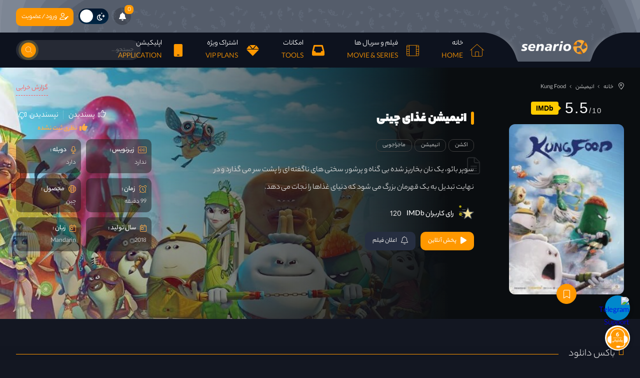

--- FILE ---
content_type: text/html; charset=UTF-8
request_url: https://senario.in/movies/tt8769226
body_size: 30897
content:
<!DOCTYPE html>
<html dir="rtl" lang="fa-IR">

<head>
            <meta charset="UTF-8" />
    <meta http-equiv="X-UA-Compatible" content="IE=edge" />
    <meta name="viewport" content="width=device-width, initial-scale=1.0" />
            <!-- PWA -->
        <link rel="manifest" href="https://senario.in/manifest.json">
        <link rel="apple-touch-icon" href="https://senario.in/wp-content/uploads/2024/05/icon.png" />
        <link rel="apple-touch-icon" href="https://senario.in/wp-content/uploads/2024/05/icon.png" />
        <meta name="apple-mobile-web-app-status-bar" content="#1a1f2a" />
        <meta name="theme-color" content="#1a1f2a" />
        <title>انیمیشن غذای چینی - سناریو</title>
            <link rel="icon" href="https://senario.in/wp-content/uploads/2022/12/www.png" sizes="any" type="image/png">        <title>انیمیشن غذای چینی &#8211; سناریو</title>
<meta name='robots' content='max-image-preview:large' />
	<style>img:is([sizes="auto" i], [sizes^="auto," i]) { contain-intrinsic-size: 3000px 1500px }</style>
	<link rel="alternate" type="application/rss+xml" title="سناریو &raquo; انیمیشن غذای چینی خوراک دیدگاه‌ها" href="https://senario.in/movies/tt8769226/feed" />
<script>
/* <![CDATA[ */
window._wpemojiSettings = {"baseUrl":"https:\/\/s.w.org\/images\/core\/emoji\/16.0.1\/72x72\/","ext":".png","svgUrl":"https:\/\/s.w.org\/images\/core\/emoji\/16.0.1\/svg\/","svgExt":".svg","source":{"concatemoji":"https:\/\/senario.in\/wp-includes\/js\/wp-emoji-release.min.js?ver=6.8.3"}};
/*! This file is auto-generated */
!function(s,n){var o,i,e;function c(e){try{var t={supportTests:e,timestamp:(new Date).valueOf()};sessionStorage.setItem(o,JSON.stringify(t))}catch(e){}}function p(e,t,n){e.clearRect(0,0,e.canvas.width,e.canvas.height),e.fillText(t,0,0);var t=new Uint32Array(e.getImageData(0,0,e.canvas.width,e.canvas.height).data),a=(e.clearRect(0,0,e.canvas.width,e.canvas.height),e.fillText(n,0,0),new Uint32Array(e.getImageData(0,0,e.canvas.width,e.canvas.height).data));return t.every(function(e,t){return e===a[t]})}function u(e,t){e.clearRect(0,0,e.canvas.width,e.canvas.height),e.fillText(t,0,0);for(var n=e.getImageData(16,16,1,1),a=0;a<n.data.length;a++)if(0!==n.data[a])return!1;return!0}function f(e,t,n,a){switch(t){case"flag":return n(e,"\ud83c\udff3\ufe0f\u200d\u26a7\ufe0f","\ud83c\udff3\ufe0f\u200b\u26a7\ufe0f")?!1:!n(e,"\ud83c\udde8\ud83c\uddf6","\ud83c\udde8\u200b\ud83c\uddf6")&&!n(e,"\ud83c\udff4\udb40\udc67\udb40\udc62\udb40\udc65\udb40\udc6e\udb40\udc67\udb40\udc7f","\ud83c\udff4\u200b\udb40\udc67\u200b\udb40\udc62\u200b\udb40\udc65\u200b\udb40\udc6e\u200b\udb40\udc67\u200b\udb40\udc7f");case"emoji":return!a(e,"\ud83e\udedf")}return!1}function g(e,t,n,a){var r="undefined"!=typeof WorkerGlobalScope&&self instanceof WorkerGlobalScope?new OffscreenCanvas(300,150):s.createElement("canvas"),o=r.getContext("2d",{willReadFrequently:!0}),i=(o.textBaseline="top",o.font="600 32px Arial",{});return e.forEach(function(e){i[e]=t(o,e,n,a)}),i}function t(e){var t=s.createElement("script");t.src=e,t.defer=!0,s.head.appendChild(t)}"undefined"!=typeof Promise&&(o="wpEmojiSettingsSupports",i=["flag","emoji"],n.supports={everything:!0,everythingExceptFlag:!0},e=new Promise(function(e){s.addEventListener("DOMContentLoaded",e,{once:!0})}),new Promise(function(t){var n=function(){try{var e=JSON.parse(sessionStorage.getItem(o));if("object"==typeof e&&"number"==typeof e.timestamp&&(new Date).valueOf()<e.timestamp+604800&&"object"==typeof e.supportTests)return e.supportTests}catch(e){}return null}();if(!n){if("undefined"!=typeof Worker&&"undefined"!=typeof OffscreenCanvas&&"undefined"!=typeof URL&&URL.createObjectURL&&"undefined"!=typeof Blob)try{var e="postMessage("+g.toString()+"("+[JSON.stringify(i),f.toString(),p.toString(),u.toString()].join(",")+"));",a=new Blob([e],{type:"text/javascript"}),r=new Worker(URL.createObjectURL(a),{name:"wpTestEmojiSupports"});return void(r.onmessage=function(e){c(n=e.data),r.terminate(),t(n)})}catch(e){}c(n=g(i,f,p,u))}t(n)}).then(function(e){for(var t in e)n.supports[t]=e[t],n.supports.everything=n.supports.everything&&n.supports[t],"flag"!==t&&(n.supports.everythingExceptFlag=n.supports.everythingExceptFlag&&n.supports[t]);n.supports.everythingExceptFlag=n.supports.everythingExceptFlag&&!n.supports.flag,n.DOMReady=!1,n.readyCallback=function(){n.DOMReady=!0}}).then(function(){return e}).then(function(){var e;n.supports.everything||(n.readyCallback(),(e=n.source||{}).concatemoji?t(e.concatemoji):e.wpemoji&&e.twemoji&&(t(e.twemoji),t(e.wpemoji)))}))}((window,document),window._wpemojiSettings);
/* ]]> */
</script>
<style id='wp-emoji-styles-inline-css'>

	img.wp-smiley, img.emoji {
		display: inline !important;
		border: none !important;
		box-shadow: none !important;
		height: 1em !important;
		width: 1em !important;
		margin: 0 0.07em !important;
		vertical-align: -0.1em !important;
		background: none !important;
		padding: 0 !important;
	}
</style>
<link rel='stylesheet' id='wp-block-library-rtl-css' href='https://senario.in/wp-includes/css/dist/block-library/style-rtl.min.css?ver=6.8.3' media='all' />
<style id='classic-theme-styles-inline-css'>
/*! This file is auto-generated */
.wp-block-button__link{color:#fff;background-color:#32373c;border-radius:9999px;box-shadow:none;text-decoration:none;padding:calc(.667em + 2px) calc(1.333em + 2px);font-size:1.125em}.wp-block-file__button{background:#32373c;color:#fff;text-decoration:none}
</style>
<style id='global-styles-inline-css'>
:root{--wp--preset--aspect-ratio--square: 1;--wp--preset--aspect-ratio--4-3: 4/3;--wp--preset--aspect-ratio--3-4: 3/4;--wp--preset--aspect-ratio--3-2: 3/2;--wp--preset--aspect-ratio--2-3: 2/3;--wp--preset--aspect-ratio--16-9: 16/9;--wp--preset--aspect-ratio--9-16: 9/16;--wp--preset--color--black: #000000;--wp--preset--color--cyan-bluish-gray: #abb8c3;--wp--preset--color--white: #ffffff;--wp--preset--color--pale-pink: #f78da7;--wp--preset--color--vivid-red: #cf2e2e;--wp--preset--color--luminous-vivid-orange: #ff6900;--wp--preset--color--luminous-vivid-amber: #fcb900;--wp--preset--color--light-green-cyan: #7bdcb5;--wp--preset--color--vivid-green-cyan: #00d084;--wp--preset--color--pale-cyan-blue: #8ed1fc;--wp--preset--color--vivid-cyan-blue: #0693e3;--wp--preset--color--vivid-purple: #9b51e0;--wp--preset--gradient--vivid-cyan-blue-to-vivid-purple: linear-gradient(135deg,rgba(6,147,227,1) 0%,rgb(155,81,224) 100%);--wp--preset--gradient--light-green-cyan-to-vivid-green-cyan: linear-gradient(135deg,rgb(122,220,180) 0%,rgb(0,208,130) 100%);--wp--preset--gradient--luminous-vivid-amber-to-luminous-vivid-orange: linear-gradient(135deg,rgba(252,185,0,1) 0%,rgba(255,105,0,1) 100%);--wp--preset--gradient--luminous-vivid-orange-to-vivid-red: linear-gradient(135deg,rgba(255,105,0,1) 0%,rgb(207,46,46) 100%);--wp--preset--gradient--very-light-gray-to-cyan-bluish-gray: linear-gradient(135deg,rgb(238,238,238) 0%,rgb(169,184,195) 100%);--wp--preset--gradient--cool-to-warm-spectrum: linear-gradient(135deg,rgb(74,234,220) 0%,rgb(151,120,209) 20%,rgb(207,42,186) 40%,rgb(238,44,130) 60%,rgb(251,105,98) 80%,rgb(254,248,76) 100%);--wp--preset--gradient--blush-light-purple: linear-gradient(135deg,rgb(255,206,236) 0%,rgb(152,150,240) 100%);--wp--preset--gradient--blush-bordeaux: linear-gradient(135deg,rgb(254,205,165) 0%,rgb(254,45,45) 50%,rgb(107,0,62) 100%);--wp--preset--gradient--luminous-dusk: linear-gradient(135deg,rgb(255,203,112) 0%,rgb(199,81,192) 50%,rgb(65,88,208) 100%);--wp--preset--gradient--pale-ocean: linear-gradient(135deg,rgb(255,245,203) 0%,rgb(182,227,212) 50%,rgb(51,167,181) 100%);--wp--preset--gradient--electric-grass: linear-gradient(135deg,rgb(202,248,128) 0%,rgb(113,206,126) 100%);--wp--preset--gradient--midnight: linear-gradient(135deg,rgb(2,3,129) 0%,rgb(40,116,252) 100%);--wp--preset--font-size--small: 13px;--wp--preset--font-size--medium: 20px;--wp--preset--font-size--large: 36px;--wp--preset--font-size--x-large: 42px;--wp--preset--spacing--20: 0.44rem;--wp--preset--spacing--30: 0.67rem;--wp--preset--spacing--40: 1rem;--wp--preset--spacing--50: 1.5rem;--wp--preset--spacing--60: 2.25rem;--wp--preset--spacing--70: 3.38rem;--wp--preset--spacing--80: 5.06rem;--wp--preset--shadow--natural: 6px 6px 9px rgba(0, 0, 0, 0.2);--wp--preset--shadow--deep: 12px 12px 50px rgba(0, 0, 0, 0.4);--wp--preset--shadow--sharp: 6px 6px 0px rgba(0, 0, 0, 0.2);--wp--preset--shadow--outlined: 6px 6px 0px -3px rgba(255, 255, 255, 1), 6px 6px rgba(0, 0, 0, 1);--wp--preset--shadow--crisp: 6px 6px 0px rgba(0, 0, 0, 1);}:where(.is-layout-flex){gap: 0.5em;}:where(.is-layout-grid){gap: 0.5em;}body .is-layout-flex{display: flex;}.is-layout-flex{flex-wrap: wrap;align-items: center;}.is-layout-flex > :is(*, div){margin: 0;}body .is-layout-grid{display: grid;}.is-layout-grid > :is(*, div){margin: 0;}:where(.wp-block-columns.is-layout-flex){gap: 2em;}:where(.wp-block-columns.is-layout-grid){gap: 2em;}:where(.wp-block-post-template.is-layout-flex){gap: 1.25em;}:where(.wp-block-post-template.is-layout-grid){gap: 1.25em;}.has-black-color{color: var(--wp--preset--color--black) !important;}.has-cyan-bluish-gray-color{color: var(--wp--preset--color--cyan-bluish-gray) !important;}.has-white-color{color: var(--wp--preset--color--white) !important;}.has-pale-pink-color{color: var(--wp--preset--color--pale-pink) !important;}.has-vivid-red-color{color: var(--wp--preset--color--vivid-red) !important;}.has-luminous-vivid-orange-color{color: var(--wp--preset--color--luminous-vivid-orange) !important;}.has-luminous-vivid-amber-color{color: var(--wp--preset--color--luminous-vivid-amber) !important;}.has-light-green-cyan-color{color: var(--wp--preset--color--light-green-cyan) !important;}.has-vivid-green-cyan-color{color: var(--wp--preset--color--vivid-green-cyan) !important;}.has-pale-cyan-blue-color{color: var(--wp--preset--color--pale-cyan-blue) !important;}.has-vivid-cyan-blue-color{color: var(--wp--preset--color--vivid-cyan-blue) !important;}.has-vivid-purple-color{color: var(--wp--preset--color--vivid-purple) !important;}.has-black-background-color{background-color: var(--wp--preset--color--black) !important;}.has-cyan-bluish-gray-background-color{background-color: var(--wp--preset--color--cyan-bluish-gray) !important;}.has-white-background-color{background-color: var(--wp--preset--color--white) !important;}.has-pale-pink-background-color{background-color: var(--wp--preset--color--pale-pink) !important;}.has-vivid-red-background-color{background-color: var(--wp--preset--color--vivid-red) !important;}.has-luminous-vivid-orange-background-color{background-color: var(--wp--preset--color--luminous-vivid-orange) !important;}.has-luminous-vivid-amber-background-color{background-color: var(--wp--preset--color--luminous-vivid-amber) !important;}.has-light-green-cyan-background-color{background-color: var(--wp--preset--color--light-green-cyan) !important;}.has-vivid-green-cyan-background-color{background-color: var(--wp--preset--color--vivid-green-cyan) !important;}.has-pale-cyan-blue-background-color{background-color: var(--wp--preset--color--pale-cyan-blue) !important;}.has-vivid-cyan-blue-background-color{background-color: var(--wp--preset--color--vivid-cyan-blue) !important;}.has-vivid-purple-background-color{background-color: var(--wp--preset--color--vivid-purple) !important;}.has-black-border-color{border-color: var(--wp--preset--color--black) !important;}.has-cyan-bluish-gray-border-color{border-color: var(--wp--preset--color--cyan-bluish-gray) !important;}.has-white-border-color{border-color: var(--wp--preset--color--white) !important;}.has-pale-pink-border-color{border-color: var(--wp--preset--color--pale-pink) !important;}.has-vivid-red-border-color{border-color: var(--wp--preset--color--vivid-red) !important;}.has-luminous-vivid-orange-border-color{border-color: var(--wp--preset--color--luminous-vivid-orange) !important;}.has-luminous-vivid-amber-border-color{border-color: var(--wp--preset--color--luminous-vivid-amber) !important;}.has-light-green-cyan-border-color{border-color: var(--wp--preset--color--light-green-cyan) !important;}.has-vivid-green-cyan-border-color{border-color: var(--wp--preset--color--vivid-green-cyan) !important;}.has-pale-cyan-blue-border-color{border-color: var(--wp--preset--color--pale-cyan-blue) !important;}.has-vivid-cyan-blue-border-color{border-color: var(--wp--preset--color--vivid-cyan-blue) !important;}.has-vivid-purple-border-color{border-color: var(--wp--preset--color--vivid-purple) !important;}.has-vivid-cyan-blue-to-vivid-purple-gradient-background{background: var(--wp--preset--gradient--vivid-cyan-blue-to-vivid-purple) !important;}.has-light-green-cyan-to-vivid-green-cyan-gradient-background{background: var(--wp--preset--gradient--light-green-cyan-to-vivid-green-cyan) !important;}.has-luminous-vivid-amber-to-luminous-vivid-orange-gradient-background{background: var(--wp--preset--gradient--luminous-vivid-amber-to-luminous-vivid-orange) !important;}.has-luminous-vivid-orange-to-vivid-red-gradient-background{background: var(--wp--preset--gradient--luminous-vivid-orange-to-vivid-red) !important;}.has-very-light-gray-to-cyan-bluish-gray-gradient-background{background: var(--wp--preset--gradient--very-light-gray-to-cyan-bluish-gray) !important;}.has-cool-to-warm-spectrum-gradient-background{background: var(--wp--preset--gradient--cool-to-warm-spectrum) !important;}.has-blush-light-purple-gradient-background{background: var(--wp--preset--gradient--blush-light-purple) !important;}.has-blush-bordeaux-gradient-background{background: var(--wp--preset--gradient--blush-bordeaux) !important;}.has-luminous-dusk-gradient-background{background: var(--wp--preset--gradient--luminous-dusk) !important;}.has-pale-ocean-gradient-background{background: var(--wp--preset--gradient--pale-ocean) !important;}.has-electric-grass-gradient-background{background: var(--wp--preset--gradient--electric-grass) !important;}.has-midnight-gradient-background{background: var(--wp--preset--gradient--midnight) !important;}.has-small-font-size{font-size: var(--wp--preset--font-size--small) !important;}.has-medium-font-size{font-size: var(--wp--preset--font-size--medium) !important;}.has-large-font-size{font-size: var(--wp--preset--font-size--large) !important;}.has-x-large-font-size{font-size: var(--wp--preset--font-size--x-large) !important;}
:where(.wp-block-post-template.is-layout-flex){gap: 1.25em;}:where(.wp-block-post-template.is-layout-grid){gap: 1.25em;}
:where(.wp-block-columns.is-layout-flex){gap: 2em;}:where(.wp-block-columns.is-layout-grid){gap: 2em;}
:root :where(.wp-block-pullquote){font-size: 1.5em;line-height: 1.6;}
</style>
<link rel='stylesheet' id='mreeir-master-css' href='https://senario.in/wp-content/plugins/kerasno-sms/public/css/master.min.css?ver=6.8.3' media='all' />
<link rel='stylesheet' id='mreeir-toast-css' href='https://senario.in/wp-content/plugins/kerasno-sms/public/css/jquery.toast.min.css?ver=6.8.3' media='all' />
<link rel='stylesheet' id='style-css' href='https://senario.in/wp-content/themes/digimedia/assets/css/style.min.css?ver=4.0' media='all' />
<script src="https://senario.in/wp-content/themes/digimedia/assets/js/jquery-3.6.0.min.js?ver=4.0" id="jquery-js"></script>
<script src="https://senario.in/wp-content/plugins/wc-protect-external-link/js/utliti.js?ver=3.5.9" id="wcpl-js"></script>
<link rel="https://api.w.org/" href="https://senario.in/wp-json/" /><link rel="EditURI" type="application/rsd+xml" title="RSD" href="https://senario.in/xmlrpc.php?rsd" />
<meta name="generator" content="WordPress 6.8.3" />
<link rel="canonical" href="https://senario.in/movies/tt8769226" />
<link rel='shortlink' href='https://senario.in/?p=26880' />
<link rel="alternate" title="oEmbed (JSON)" type="application/json+oembed" href="https://senario.in/wp-json/oembed/1.0/embed?url=https%3A%2F%2Fsenario.in%2Fmovies%2Ftt8769226" />
<link rel="alternate" title="oEmbed (XML)" type="text/xml+oembed" href="https://senario.in/wp-json/oembed/1.0/embed?url=https%3A%2F%2Fsenario.in%2Fmovies%2Ftt8769226&#038;format=xml" />
        <style>
            .item-q.c{
                justify-content:flex-end !important;
            }
            
            .ep-item.c{
                justify-content:flex-end !important;
                width: 200px !important;
                display: flex !important;
                align-items: center !important;
                float: left !important;
                border-radius: 0 !important;
            }
            
            .amcCopy,.amcCopyAllSession{
                text-decoration: none;
                display: flex;
                gap: 6px;
                padding: 10px 15px;
                background-color: #292929;
                color: #fff;
                border-radius: 10px;
                margin-inline-start: 15px;
                align-items: center;
            }
            
            .amcCopy:hover,.amcCopyAllSession:hover{
                background-color: #10d876;
            }
            
            .amcCopyAllSession{
                border-radius:10px !important;
            }
        </style>
<style id="mreeir-custom-css">/* Table Data */.style2 > table > tbody > tr > td{width:506px !important;}/* Table Data */.style1 > table > tbody > tr > td{width:506px !important;}/* Table Data */.style3 > table > tbody > tr > td{width:506px !important;}/* Table Data */.style4 > table > tbody > tr > td{width:506px !important;}/* Table Data */.style5 > table > tbody > tr > td{width:506px !important;}/* Mreeir element wrapper */.page-box .mreeir-element-wrapper{color:#ec2b2b;font-size:17px;}.mreeir-form-wrapper .mreeir-logreg-form .mreeir-element-wrapper .woosubfield.hcaptcha,.mreeir-form-wrapper .mreeir-logreg-form .mreeir-element-wrapper.mreeir-form-input input[type="tel"],.mreeir-form-wrapper .mreeir-logreg-form .mreeir-element-wrapper.mreeir-form-input input[type="text"],.mreeir-form-wrapper .mreeir-logreg-form .mreeir-element-wrapper.mreeir-form-input input[type="password"] {border: 2px solid #ffc570;}.mreeir-form-wrapper .mreeir-logreg-form .mreeir-element-wrapper .woosubfield.hcaptcha:focus,.mreeir-form-wrapper .mreeir-logreg-form .mreeir-element-wrapper.mreeir-form-input input[type="tel"]:focus,.mreeir-form-wrapper .mreeir-logreg-form .mreeir-element-wrapper.mreeir-form-input input[type="text"]:focus,.mreeir-form-wrapper .mreeir-logreg-form .mreeir-element-wrapper.mreeir-form-input input[type="password"]:focus {border: 2px solid #ff9800;}.mreeir-form-wrapper .mreeir-logreg-form .mreeir-element-wrapper .woosubfield.hcaptcha,.mreeir-form-wrapper .mreeir-logreg-form .mreeir-element-wrapper.mreeir-form-input input[type="text"]:focus,.mreeir-form-wrapper .mreeir-logreg-form .mreeir-element-wrapper.mreeir-form-input input[type="password"]:focus {color: #030a16;}.mreeir-form-wrapper .mreeir-logreg-form .mreeir-element-wrapper.mreeir-form-message { color:#000000 !important;}.mreeir-form-wrapper .mreeir-logreg-form .mreeir-element-wrapper.mreeir-form-submit button { background-color:#ff9800 !important;}body .ktab .ktablinks.koutactive,body .ktab>button { border-color: #ff9800 !important;}.mreeir-form-wrapper .mreeir-logreg-form { border-color: #ffc570 !important;}</style>		<style id="wp-custom-css">
			
/* ایکون ها  */
 .float-icon{position:fixed;bottom:20px;right:20px;background-color:#08c;border-radius:50%;width:50px;height:50px;display:flex;align-items:center;justify-content:center;box-shadow:0 2px 10px rgba(0,0,0,.2);z-index:1000;margin-bottom:60px}.float-icon img{width:90%;height:90%}.float-icon.ticket{background-color:#fff;margin-bottom:0}@media (max-width:768px){.float-icon{bottom:60px}}

   .open-panelmenu {
     
         background-color: #0d121e

        }

        



/* استایل بخش پرداخت کارت به کارت */
.card-to-card-info {
    margin-top: 20px;
    padding: 20px;
    background: #f9f9f9;
    border-radius: 8px;
    border: 1px solid #e0e0e0;
}

.form-group {
    margin-bottom: 15px;
}

.form-group label {
    display: block;
    margin-bottom: 5px;
    font-weight: bold;
}

.form-control {
    width: 100%;
    padding: 10px;
    border: 1px solid #ddd;
    border-radius: 4px;
    box-sizing: border-box;
}

/* استایل برای نمایش رسپانسیو در موبایل */
@media (max-width: 768px) {
    .card-to-card-info {
        padding: 15px;
    }
}


.msg {
    background-color: #ff9800;
    font-size: 17px;
	font-color
    font-weight: 600;
    color: #fff;
    border-radius: 10px;
    padding: 6px 20px;
    display: inline-block;
    box-shadow: 0 0 0 5px #ff980040;
    cursor: pointer;
    transition: .3s box-shadow;
    -webkit-transition: .3s box-shadow;
}


.ere{

	color: #fff;
	font-weight: bold;
	    margin-top: 20px;
}
.ere1{

	color: #ff9800;
	font-weight: bold;
	    margin-right: 5px;
}		</style>
		</head>

<body class="rtl wp-singular movies-template-default single single-movies postid-26880 single-format-standard wp-theme-digimedia dark selectable DigiMedia" id="top">
    <div data-rocket-location-hash="6802f2b874c1bf0d86160eb9bb3de16a" class="sample_icons">
    <svg xmlns="http://www.w3.org/2000/svg" width="50" height="50" id="instagram_icon">
        <path d="M 16 3 C 8.8324839 3 3 8.8324839 3 16 L 3 34 C 3 41.167516 8.8324839 47 16 47 L 34 47 C 41.167516 47 47 41.167516 47 34 L 47 16 C 47 8.8324839 41.167516 3 34 3 L 16 3 z M 16 5 L 34 5 C 40.086484 5 45 9.9135161 45 16 L 45 34 C 45 40.086484 40.086484 45 34 45 L 16 45 C 9.9135161 45 5 40.086484 5 34 L 5 16 C 5 9.9135161 9.9135161 5 16 5 z M 37 11 A 2 2 0 0 0 35 13 A 2 2 0 0 0 37 15 A 2 2 0 0 0 39 13 A 2 2 0 0 0 37 11 z M 25 14 C 18.936712 14 14 18.936712 14 25 C 14 31.063288 18.936712 36 25 36 C 31.063288 36 36 31.063288 36 25 C 36 18.936712 31.063288 14 25 14 z M 25 16 C 29.982407 16 34 20.017593 34 25 C 34 29.982407 29.982407 34 25 34 C 20.017593 34 16 29.982407 16 25 C 16 20.017593 20.017593 16 25 16 z"></path>
    </svg>
    <svg xmlns="http://www.w3.org/2000/svg" width="50" height="50" id="telegram_icon">
        <path d="M 44.376953 5.9863281 C 43.889905 6.0076957 43.415817 6.1432497 42.988281 6.3144531 C 42.565113 6.4845113 40.128883 7.5243408 36.53125 9.0625 C 32.933617 10.600659 28.256963 12.603668 23.621094 14.589844 C 14.349356 18.562196 5.2382813 22.470703 5.2382812 22.470703 L 5.3046875 22.445312 C 5.3046875 22.445312 4.7547875 22.629122 4.1972656 23.017578 C 3.9185047 23.211806 3.6186028 23.462555 3.3730469 23.828125 C 3.127491 24.193695 2.9479735 24.711788 3.015625 25.259766 C 3.2532479 27.184511 5.2480469 27.730469 5.2480469 27.730469 L 5.2558594 27.734375 L 14.158203 30.78125 C 14.385177 31.538434 16.858319 39.792923 17.402344 41.541016 C 17.702797 42.507484 17.984013 43.064995 18.277344 43.445312 C 18.424133 43.635633 18.577962 43.782915 18.748047 43.890625 C 18.815627 43.933415 18.8867 43.965525 18.957031 43.994141 C 18.958531 43.994806 18.959437 43.99348 18.960938 43.994141 C 18.969579 43.997952 18.977708 43.998295 18.986328 44.001953 L 18.962891 43.996094 C 18.979231 44.002694 18.995359 44.013801 19.011719 44.019531 C 19.043456 44.030655 19.062905 44.030268 19.103516 44.039062 C 20.123059 44.395042 20.966797 43.734375 20.966797 43.734375 L 21.001953 43.707031 L 26.470703 38.634766 L 35.345703 45.554688 L 35.457031 45.605469 C 37.010484 46.295216 38.415349 45.910403 39.193359 45.277344 C 39.97137 44.644284 40.277344 43.828125 40.277344 43.828125 L 40.310547 43.742188 L 46.832031 9.7519531 C 46.998903 8.9915162 47.022612 8.334202 46.865234 7.7402344 C 46.707857 7.1462668 46.325492 6.6299361 45.845703 6.34375 C 45.365914 6.0575639 44.864001 5.9649605 44.376953 5.9863281 z M 44.429688 8.0195312 C 44.627491 8.0103707 44.774102 8.032983 44.820312 8.0605469 C 44.866523 8.0881109 44.887272 8.0844829 44.931641 8.2519531 C 44.976011 8.419423 45.000036 8.7721605 44.878906 9.3242188 L 44.875 9.3359375 L 38.390625 43.128906 C 38.375275 43.162926 38.240151 43.475531 37.931641 43.726562 C 37.616914 43.982653 37.266874 44.182554 36.337891 43.792969 L 26.632812 36.224609 L 26.359375 36.009766 L 26.353516 36.015625 L 23.451172 33.837891 L 39.761719 14.648438 A 1.0001 1.0001 0 0 0 38.974609 13 A 1.0001 1.0001 0 0 0 38.445312 13.167969 L 14.84375 28.902344 L 5.9277344 25.849609 C 5.9277344 25.849609 5.0423771 25.356927 5 25.013672 C 4.99765 24.994652 4.9871961 25.011869 5.0332031 24.943359 C 5.0792101 24.874869 5.1948546 24.759225 5.3398438 24.658203 C 5.6298218 24.456159 5.9609375 24.333984 5.9609375 24.333984 L 5.9941406 24.322266 L 6.0273438 24.308594 C 6.0273438 24.308594 15.138894 20.399882 24.410156 16.427734 C 29.045787 14.44166 33.721617 12.440122 37.318359 10.902344 C 40.914175 9.3649615 43.512419 8.2583658 43.732422 8.1699219 C 43.982886 8.0696253 44.231884 8.0286918 44.429688 8.0195312 z M 33.613281 18.792969 L 21.244141 33.345703 L 21.238281 33.351562 A 1.0001 1.0001 0 0 0 21.183594 33.423828 A 1.0001 1.0001 0 0 0 21.128906 33.507812 A 1.0001 1.0001 0 0 0 20.998047 33.892578 A 1.0001 1.0001 0 0 0 20.998047 33.900391 L 19.386719 41.146484 C 19.35993 41.068197 19.341173 41.039555 19.3125 40.947266 L 19.3125 40.945312 C 18.800713 39.30085 16.467362 31.5161 16.144531 30.439453 L 33.613281 18.792969 z M 22.640625 35.730469 L 24.863281 37.398438 L 21.597656 40.425781 L 22.640625 35.730469 z"></path>
    </svg>
    <svg xmlns="http://www.w3.org/2000/svg" viewBox="0 0 191.255 191.255" id="playb_icon">
        <path d="M162.929 66.612c-2.814-1.754-6.514-.896-8.267 1.917s-.895 6.513 1.917 8.266c6.544 4.081 10.45 11.121 10.45 18.833s-3.906 14.752-10.45 18.833l-98.417 61.365c-6.943 4.329-15.359 4.542-22.512.573-7.154-3.97-11.425-11.225-11.425-19.406V34.262c0-8.181 4.271-15.436 11.425-19.406 7.153-3.969 15.569-3.756 22.512.573l57.292 35.723c2.813 1.752 6.513.895 8.267-1.917 1.753-2.812.895-6.513-1.917-8.266L64.512 5.247c-10.696-6.669-23.661-7-34.685-.883-11.021 6.116-17.601 17.293-17.601 29.898v122.73c0 12.605 6.58 23.782 17.602 29.898 5.25 2.913 10.939 4.364 16.616 4.364 6.241 0 12.467-1.754 18.068-5.247l98.417-61.365c10.082-6.287 16.101-17.133 16.101-29.015s-6.019-22.728-16.101-29.015z" />
    </svg>
    <svg width="0" height="0" class="hidden">
        <symbol xmlns="http://www.w3.org/2000/svg" viewBox="0 -56 512 512" id="subtitle_icon">
            <path d="M432 400H80c-44.113 0-80-35.887-80-80V80C0 35.887 35.887 0 80 0h352c44.113 0 80 35.887 80 80v140c0 11.047-8.953 20-20 20s-20-8.953-20-20V80c0-22.055-17.945-40-40-40H80c-22.055 0-40 17.945-40 40v240c0 22.055 17.945 40 40 40h352c22.055 0 40-17.945 40-40 0-11.047 8.953-20 20-20s20 8.953 20 20c0 44.113-35.887 80-80 80zM212.176 232c-8.34 0-15.625 5.332-18.485 13.16-5.207 14.258-18.66 24.45-34.777 24.828C137.547 270.496 120 253.258 120 232v-63.285c0-20.754 16.34-38.211 37.086-38.703 16.766-.399 31.176 10.125 36.61 24.945 2.847 7.777 10.12 13.043 18.406 13.043h1.03c13.423 0 22.915-13.262 18.442-25.918-10.789-30.535-40.082-52.41-74.344-52.078-42.484.41-77.23 36.504-77.23 78.992v62.012c0 42.941 34.29 78.574 77.23 78.988 34.239.332 63.516-21.512 74.32-52.012 4.493-12.683-5.03-25.984-18.488-25.984zm196 0c-8.34 0-15.625 5.332-18.485 13.16-5.207 14.258-18.66 24.45-34.777 24.828C333.547 270.496 316 253.258 316 232v-63.285c0-20.754 16.34-38.211 37.086-38.703 16.766-.399 31.176 10.125 36.61 24.945 2.847 7.777 10.12 13.043 18.406 13.043h1.03c13.423 0 22.915-13.262 18.442-25.918-10.789-30.535-40.082-52.41-74.344-52.078-42.484.41-77.23 36.504-77.23 78.992v62.012c0 42.941 34.29 78.574 77.23 78.988 34.239.332 63.516-21.512 74.32-52.012 4.493-12.683-5.03-25.984-18.487-25.984zm0 0"></path>
        </symbol>
        <symbol xmlns="http://www.w3.org/2000/svg" viewBox="0 0 490.667 490.667" id="microphone_icon">
            <path d="M390.827 213.333v4.267c-.53 73.506-55.132 135.388-128 145.067H226.56c-72.868-9.679-127.47-71.561-128-145.067v-4.267H57.813v4.267c.007 95.259 71.357 175.412 165.973 186.453v86.613h42.667v-86.613c94.786-10.841 166.368-91.05 166.4-186.453v-4.267h-42.026z"></path>
            <path d="M245.12 0c-58.91 0-106.667 47.756-106.667 106.667v106.667C138.453 272.244 186.21 320 245.12 320s106.667-47.756 106.667-106.667V106.667C351.787 47.756 304.03 0 245.12 0zm64 213.333c0 35.346-28.654 64-64 64s-64-28.654-64-64V106.667c0-35.346 28.654-64 64-64s64 28.654 64 64v106.666z"></path>
        </symbol>
        <symbol xmlns="http://www.w3.org/2000/svg" viewBox="0 0 29.4 29.7" id="metacritic">
            <title>Page 1</title>
            <path d="M29.4 14.8c0 8.2-6.7 14.9-14.9 14.9S-.3 23-.3 14.8C-.3 6.7 6.3 0 14.5 0s14.9 6.7 14.9 14.8" fill="#ffcc34"></path>
            <path d="M26.5 14.8c0 6.6-5.3 11.9-11.9 11.9S2.7 21.4 2.7 14.8 8 2.9 14.6 2.9c6.5 0 11.9 5.3 11.9 11.9" fill="#333"></path>
            <path d="M6.8 18.9c-1-1-1.9-1.9-2.7-2.6l2.2-2.2 1.2 1 .1-.1c-.2-.8-.3-2.3 1.1-3.7 1.1-1.1 2.5-1.4 3.7-.8-.1-.8-.1-1.5.1-2.1.2-.7.6-1.4 1.2-2 1.6-1.6 3.9-1.7 6.4.8l4.9 4.9-2.5 2.5-4.5-4.5c-1.2-1.2-2.3-1.5-3.1-.7-.6.6-.6 1.4-.3 2.1.1.2.4.5.6.7l4.9 4.9-2.5 2.5L13 15c-1-1-2.1-1.4-3-.5-.7.7-.5 1.6-.3 2.1.1.3.3.5.6.8l4.8 4.8-2.5 2.5-5.8-5.8z" fill="#fefefe"></path>
            <path d="M34.8 13.2c0-1.3 0-2.5-.1-3.4h2.8l.1 1.5h.1c.5-.7 1.4-1.7 3.2-1.7 1.4 0 2.5.7 2.9 1.8.4-.6.9-1 1.4-1.3.6-.3 1.3-.5 2-.5 2.1 0 3.6 1.4 3.6 4.7v6.3h-3.2v-5.9c0-1.6-.5-2.5-1.6-2.5-.8 0-1.3.5-1.6 1.2-.1.2-.1.6-.1.8v6.3h-3.2v-6c0-1.3-.5-2.3-1.6-2.3-.9 0-1.4.7-1.6 1.2-.1.3-.1.6-.1.9v6.2h-3.2v-7.3h.2zm25.4.7c0-.8-.4-2.2-1.9-2.2-1.4 0-2 1.3-2.1 2.2h4zm-3.9 2.3c.1 1.4 1.5 2.1 3 2.1 1.1 0 2.1-.2 3-.5l.4 2.3c-1.1.5-2.4.7-3.9.7-3.6 0-5.7-2.1-5.7-5.5 0-2.7 1.7-5.7 5.4-5.7 3.5 0 4.8 2.7 4.8 5.4 0 .6-.1 1.1-.1 1.3l-6.9-.1zM69 6.9v2.9h2.4v2.5H69v3.9c0 1.3.3 1.9 1.3 1.9.5 0 .7 0 1-.1v2.5c-.4.2-1.2.3-2.2.3-1.1 0-2-.4-2.5-.9-.6-.7-.9-1.7-.9-3.2v-4.4h-1.4V9.8h1.4v-2l3.3-.9zm10 8.6c-1.8 0-3.1.4-3.1 1.7 0 .9.6 1.3 1.3 1.3.8 0 1.5-.5 1.7-1.2 0-.2.1-.4.1-.6v-1.2zm3.3 2.5c0 1 0 2 .2 2.6h-3l-.2-1.1h-.1c-.7.9-1.8 1.3-3.1 1.3-2.2 0-3.5-1.6-3.5-3.3 0-2.8 2.5-4.1 6.3-4.1v-.1c0-.6-.3-1.4-2-1.4-1.1 0-2.3.4-3 .8l-.6-2.1c.7-.4 2.2-1 4.2-1 3.6 0 4.7 2.1 4.7 4.6l.1 3.8zM93 20.3c-.6.3-1.7.5-3 .5-3.5 0-5.7-2.1-5.7-5.5 0-3.1 2.2-5.7 6.1-5.7.9 0 1.8.2 2.5.4l-.5 2.5c-.4-.2-1-.3-1.9-.3-1.8 0-2.9 1.3-2.9 3 0 2 1.3 3 2.9 3 .8 0 1.4-.1 1.9-.4l.6 2.5zm1.8-7c0-1.6 0-2.6-.1-3.5h2.9l.1 2h.1c.5-1.6 1.8-2.2 2.9-2.2.3 0 .5 0 .7.1v3.1c-.3 0-.5-.1-.9-.1-1.2 0-2.1.6-2.3 1.7 0 .2-.1.5-.1.7v5.4h-3.3v-7.2zm8.3 7.2h3.3V9.8h-3.3v10.7zm1.7-12.1c-1.1 0-1.8-.8-1.8-1.8s.7-1.8 1.9-1.8c1.1 0 1.8.8 1.9 1.8-.1 1-.9 1.8-2 1.8zm8.1-1.5v2.9h2.4v2.5h-2.4v3.9c0 1.3.3 1.9 1.3 1.9.5 0 .7 0 1-.1v2.5c-.4.2-1.2.3-2.2.3-1.1 0-2-.4-2.5-.9-.6-.6-.9-1.7-.9-3.2v-4.4h-1.4V9.8h1.4v-2l3.3-.9zm4.3 13.6h3.3V9.8h-3.3v10.7zm1.6-12.1c-1.1 0-1.8-.8-1.8-1.8s.7-1.8 1.9-1.8c1.1 0 1.8.8 1.9 1.8-.1 1-.8 1.8-2 1.8zm12.4 11.9c-.6.3-1.7.5-3 .5-3.5 0-5.7-2.1-5.7-5.5 0-3.1 2.2-5.7 6.1-5.7.9 0 1.8.2 2.5.4l-.5 2.5c-.4-.2-1-.3-1.9-.3-1.8 0-2.9 1.3-2.9 3 0 2 1.3 3 2.9 3 .8 0 1.4-.1 1.9-.4l.6 2.5z"></path>
        </symbol>
        <symbol xmlns="http://www.w3.org/2000/svg" viewBox="-111 0 512 512" id="award">
            <path d="M226.203 391.875h-61.062v-157.64l69.363 35.742-17.082-97.63 72.816-69.57L189.656 88.45 145.117 0l-44.535 88.45L0 102.776l72.816 69.57-17.082 97.63 69.364-35.743v157.641H65.035c-33.117 0-60.058 26.945-60.058 60.063V512h281.289v-60.063c0-33.117-26.946-60.062-60.063-60.062zM87.281 130.789l39.656-5.648 18.18-36.106 18.18 36.106 39.656 5.648-28.66 27.387 6.871 39.27-36.047-18.575-36.047 18.574 6.871-39.27zm158.942 341.168H45.016v-20.02c0-11.039 8.98-20.019 20.02-20.019h161.167c11.04 0 20.02 8.98 20.02 20.02zm0 0"></path>
        </symbol>
        <symbol xmlns="http://www.w3.org/2000/svg" viewBox="0 0 24 24" id="playlist">
            <path d="M3 3C1.897 3 1 3.897 1 5L1 15C1 16.103 1.897 17 3 17L16 17C17.103 17 18 16.103 18 15L18 5C18 3.897 17.103 3 16 3L3 3 z M 20.984375 6.9863281 A 1.0001 1.0001 0 0 0 20 8L20 19L6 19 A 1.0001 1.0001 0 1 0 6 21L20 21C21.093063 21 22 20.093063 22 19L22 8 A 1.0001 1.0001 0 0 0 20.984375 6.9863281 z M 7.6113281 7.3300781C7.7188594 7.3263125 7.8300469 7.3507031 7.9355469 7.4082031L11.669922 9.4433594C12.109922 9.6833594 12.109922 10.316641 11.669922 10.556641L7.9355469 12.591797C7.5135469 12.821797 7 12.516156 7 12.035156L7 7.9648438C7 7.6040938 7.2887344 7.341375 7.6113281 7.3300781 z" />
        </symbol>
        <symbol xmlns="http://www.w3.org/2000/svg" viewBox="0 0 100 100" id="tv">
            <path fill="#8f9eb6" d="M71.388,76.129H29.261c-4.814,0-8.753-3.939-8.753-8.753V39.479c0-4.814,3.939-8.753,8.753-8.753h42.128c4.814,0,8.753,3.939,8.753,8.753v27.897C80.141,72.19,76.203,76.129,71.388,76.129z" />
            <path fill="#565fa1" d="M57.867,31.268c-0.364-3.847-3.6-6.857-7.542-6.857c-3.942,0-7.178,3.01-7.542,6.857H57.867z" />
            <path fill="none" d="M34.288 15.193L45.327 26.232M66.362 15.193L55.322 26.232" />
            <path fill="#5c759b" d="M29.123 76.671l-2.825 6.731c-.647 1.535 1.264 2.858 2.467 1.715l8.943-8.446H29.123zM70.877 76.671h-8.585l8.943 8.446c1.204 1.143 3.114-.181 2.467-1.715L70.877 76.671z" />
            <path fill="#78cdd4" d="M53.791,70.756H32.074c-3.214,0-5.844-2.63-5.844-5.844V43.194c0-3.214,2.63-5.844,5.844-5.844h21.717c3.214,0,5.844,2.63,5.844,5.844v21.717C59.635,68.126,57.005,70.756,53.791,70.756z" />
            <path fill="#f69272" d="M68.937 59.468A4.516 4.516 0 1 0 68.937 68.5A4.516 4.516 0 1 0 68.937 59.468Z" />
            <path fill="#fcba7f" d="M68.937 49.386A2.598 2.598 0 1 0 68.937 54.582A2.598 2.598 0 1 0 68.937 49.386Z" />
            <path fill="#1f212b" d="M53.592 36.984H32.282c-3.498 0-6.345 2.846-6.345 6.345V64.64c0 3.499 2.847 6.345 6.345 6.345h21.311c3.498 0 6.345-2.846 6.345-6.344V43.328C59.937 39.83 57.09 36.984 53.592 36.984zM58.937 64.64c0 2.947-2.397 5.344-5.345 5.344H32.282c-2.947 0-5.345-2.397-5.345-5.345V43.329c0-2.947 2.397-5.345 5.345-5.345h21.311c2.947 0 5.345 2.397 5.345 5.344V64.64zM68.937 58.984c-2.757 0-5 2.243-5 5s2.243 5 5 5 5-2.243 5-5S71.694 58.984 68.937 58.984zM68.937 67.984c-2.206 0-4-1.794-4-4s1.794-4 4-4 4 1.794 4 4S71.143 67.984 68.937 67.984zM68.937 54.984c1.654 0 3-1.346 3-3s-1.346-3-3-3-3 1.346-3 3S67.283 54.984 68.937 54.984zM68.937 49.984c1.103 0 2 .897 2 2s-.897 2-2 2-2-.897-2-2S67.834 49.984 68.937 49.984z" />
            <path fill="#1f212b" d="M71.184,29.984H58.4c-0.348-1.728-1.204-3.247-2.4-4.417L66.39,15.176c0.195-0.195,0.195-0.512,0-0.707s-0.512-0.195-0.707,0L55.246,24.906c-1.452-1.119-3.271-1.779-5.247-1.779c-1.975,0-3.794,0.66-5.246,1.779L34.317,14.469c-0.195-0.195-0.512-0.195-0.707,0s-0.195,0.512,0,0.707l10.391,10.391c-1.196,1.169-2.052,2.688-2.4,4.417H28.69c-5.378,0-9.753,4.375-9.753,9.753v27.494c0,5.272,4.208,9.57,9.44,9.737l-2.541,6.052c-0.385,0.914-0.096,1.906,0.719,2.469c0.361,0.25,0.765,0.373,1.164,0.373c0.499,0,0.992-0.192,1.39-0.569l8.798-8.309h24.187l8.797,8.309c0.398,0.377,0.892,0.57,1.391,0.57c0.399,0,0.803-0.123,1.164-0.373c0.814-0.563,1.104-1.556,0.719-2.468l-2.543-6.06c5.175-0.23,9.317-4.5,9.317-9.731V39.737C80.937,34.359,76.562,29.984,71.184,29.984z M50,25.128c3.034,0,5.596,2.023,6.351,4.856h-12.7C44.405,27.151,46.966,25.128,50,25.128z M28.42,84.567c-0.446,0.426-0.979,0.32-1.296,0.1c-0.32-0.221-0.608-0.684-0.366-1.259l2.696-6.424h6.995L28.42,84.567z M72.875,84.667c-0.317,0.22-0.849,0.325-1.297-0.101l-8.028-7.583h6.995l2.696,6.425C73.484,83.984,73.196,84.446,72.875,84.667z M78.937,67.231c0,4.275-3.478,7.753-7.753,7.753H28.69c-4.275,0-7.753-3.478-7.753-7.753V39.737c0-4.275,3.478-7.753,7.753-7.753h13.769h15.083h13.643c4.275,0,7.753,3.478,7.753,7.753V67.231z" />
        </symbol>
        <symbol xmlns="http://www.w3.org/2000/svg" x="0" y="0" viewBox="0 0 128 128" id="fly-star">
            <path fill="#efde97" d="M70.1,36.2l4.1-12c0.7-2,3.4-2,4.1,0l10.4,30.5c0.3,0.9,1.1,1.5,2.1,1.5h31.3c2.1,0,3,2.7,1.3,3.9L98.1,79 c-0.7,0.5-1,1.5-0.8,2.4l9.4,30.3c0.6,2-1.6,3.6-3.3,2.4L77.5,95.8c-0.7-0.5-1.8-0.5-2.5,0L49.1,114c-1.7,1.2-3.9-0.4-3.3-2.4 l9.4-30.3c0.3-0.9,0-1.8-0.8-2.4L29.1,60.1c-1.7-1.2-0.8-3.9,1.3-3.9h31.3" />
            <circle cx="14" cy="76" r="13" fill="#b5a809" />
            <circle cx="11" cy="11" r="10" fill="#b5a809" />
            <path fill="#444b54" d="M126.8,56.5c-0.7-2.1-2.6-3.5-4.9-3.5H91.1L80.9,23c-0.7-2.1-2.6-3.5-4.9-3.5h0c-2.2,0-4.2,1.4-4.9,3.5 l-4.1,12c-0.5,1.6,0.3,3.3,1.9,3.8c1.6,0.5,3.3-0.3,3.8-1.9l3.3-9.7l9.6,28.2c0.7,2.1,2.7,3.5,4.9,3.5h28.8L96.1,76.4 c-1.7,1.3-2.5,3.6-1.8,5.7l8.7,27.9L79,93.1c-1.8-1.3-4.2-1.3-6,0L49.2,110l8.7-27.9c0.6-2.1-0.1-4.4-1.8-5.7L32.7,59h28.8 c1.7,0,3-1.3,3-3s-1.3-3-3-3H3.8c-1.7,0-3,1.3-3,3s1.3,3,3,3h21.3c0.2,1.3,0.9,2.5,2,3.3l24.8,18.5l-9.2,29.7 c-0.7,2.1,0.1,4.4,1.9,5.7c1.8,1.3,4.2,1.3,6,0L76,98.4l25.4,17.9c0.9,0.6,1.9,1,3,1c1.1,0,2.1-0.3,3-1c1.8-1.3,2.6-3.6,1.9-5.7 l-9.2-29.7L125,62.3C126.8,61,127.5,58.7,126.8,56.5z" />
            <path fill="#444b54" d="M30.2,79H13.8c-1.7,0-3-1.3-3-3s1.3-3,3-3h16.4c1.7,0,3,1.3,3,3S31.9,79,30.2,79z" />
            <path fill="#444b54" d="M54.6,40H29.4c-1.7,0-3-1.3-3-3s1.3-3,3-3h25.1c1.7,0,3,1.3,3,3S56.2,40,54.6,40z" />
            <path fill="#444b54" d="M34.7,99H23.3c-1.7,0-3-1.3-3-3s1.3-3,3-3h11.4c1.7,0,3,1.3,3,3S36.4,99,34.7,99z" />
        </symbol>
        <symbol xmlns="http://www.w3.org/2000/svg" viewBox="0 0 275 275" id="watch_icon">
            <path d=" M 121.46 1.81 C 147.04 -1.12 173.49 3.05 196.63 14.44 C 222.10 26.68 243.46 47.21 256.82 72.10 C 269.98 96.37 275.30 124.74 272.06 152.13 C 268.74 181.47 255.45 209.62 234.72 230.67 C 214.95 251.32 188.35 265.29 160.14 269.94 C 134.64 274.23 107.90 271.18 84.13 260.94 C 57.29 249.52 34.45 229.09 19.95 203.80 C 6.44 180.42 0.31 152.89 2.43 125.99 C 4.62 95.49 17.62 65.90 38.65 43.70 C 60.15 20.53 90.07 5.44 121.46 1.81 M 130.44 5.33 C 107.22 6.57 84.35 14.09 65.02 27.04 C 39.23 44.04 19.82 70.45 11.38 100.17 C 4.99 122.32 4.58 146.17 10.30 168.51 C 17.20 196.22 33.59 221.42 55.98 239.12 C 78.53 257.09 107.15 267.40 136.01 267.51 C 164.70 268.05 193.37 258.52 216.25 241.26 C 240.03 223.45 257.54 197.36 264.70 168.50 C 270.42 146.16 270.01 122.31 263.62 100.16 C 255.12 70.21 235.45 43.62 209.37 26.64 C 186.25 11.28 158.13 3.85 130.44 5.33 Z"></path>
            <path d=" M 113.38 87.57 C 118.34 85.84 123.89 86.93 128.23 89.74 C 146.81 100.51 165.43 111.22 184.02 121.98 C 191.14 125.94 194.13 135.50 190.88 142.92 C 189.41 146.49 186.61 149.41 183.23 151.23 C 164.37 162.05 145.57 172.98 126.73 183.82 C 119.81 187.93 110.16 185.93 105.33 179.54 C 102.69 176.33 101.65 172.11 101.74 168.01 C 101.77 146.65 101.74 125.28 101.75 103.92 C 101.53 96.68 106.43 89.68 113.38 87.57 M 114.56 91.72 C 109.44 93.39 105.90 98.55 106.02 103.92 C 106.00 125.70 105.96 147.48 106.04 169.27 C 105.88 177.80 115.86 184.55 123.59 180.55 C 142.85 169.62 161.96 158.43 181.17 147.39 C 185.98 144.99 188.73 139.22 187.67 133.97 C 187.00 130.47 184.70 127.31 181.58 125.57 C 162.76 114.70 143.93 103.85 125.12 92.96 C 122.00 91.03 118.03 90.37 114.56 91.72 Z"></path>
            <path fill="#000" opacity="0.27" d=" M 130.44 5.33 C 158.13 3.85 186.25 11.28 209.37 26.64 C 235.45 43.62 255.12 70.21 263.62 100.16 C 270.01 122.31 270.42 146.16 264.70 168.50 C 257.54 197.36 240.03 223.45 216.25 241.26 C 193.37 258.52 164.70 268.05 136.01 267.51 C 107.15 267.40 78.53 257.09 55.98 239.12 C 33.59 221.42 17.20 196.22 10.30 168.51 C 4.58 146.17 4.99 122.32 11.38 100.17 C 19.82 70.45 39.23 44.04 65.02 27.04 C 84.35 14.09 107.22 6.57 130.44 5.33 M 113.38 87.57 C 106.43 89.68 101.53 96.68 101.75 103.92 C 101.74 125.28 101.77 146.65 101.74 168.01 C 101.65 172.11 102.69 176.33 105.33 179.54 C 110.16 185.93 119.81 187.93 126.73 183.82 C 145.57 172.98 164.37 162.05 183.23 151.23 C 186.61 149.41 189.41 146.49 190.88 142.92 C 194.13 135.50 191.14 125.94 184.02 121.98 C 165.43 111.22 146.81 100.51 128.23 89.74 C 123.89 86.93 118.34 85.84 113.38 87.57 Z"></path>
            <path fill="#000" opacity="0.27" d=" M 114.56 91.72 C 118.03 90.37 122.00 91.03 125.12 92.96 C 143.93 103.85 162.76 114.70 181.58 125.57 C 184.70 127.31 187.00 130.47 187.67 133.97 C 188.73 139.22 185.98 144.99 181.17 147.39 C 161.96 158.43 142.85 169.62 123.59 180.55 C 115.86 184.55 105.88 177.80 106.04 169.27 C 105.96 147.48 106.00 125.70 106.02 103.92 C 105.90 98.55 109.44 93.39 114.56 91.72 Z"></path>
        </symbol>
    </svg>
</div><header data-rocket-location-hash="53cc1e79b2ed34c24395bdfd383e56ba" class="site-header">
    <div data-rocket-location-hash="199fa7e147c9f72add9f4741b2988618" class="header-bg">
        <div data-rocket-location-hash="6b022c32786d7cd212037564304e7963" class="pic"></div>
    </div>
    <div data-rocket-location-hash="ec633e08ea2217cdb4247d10286d2612" class="main-header-user">
        <div data-rocket-location-hash="69c41b90c05c4d675dd4b37fc65de572" class="head-user-side">
            <div data-rocket-location-hash="427de0be8a7526e8d1ffc88050bed93b" class="main">
                                    <div class="switch-mode">
                        <i class="fa-regular fa-moon-stars"></i>
                        <i class="fa-regular fa-sun-cloud"></i>
                    </div>
                
                                <div class="notifications">
                    <a href="https://senario.in/notifications" class="icon">
                        <i class="fa-solid fa-bell"></i>
                        <span class="count-unread">0</span>
                    </a>
                                    </div>

                            </div>
        </div>
    </div>
    <div data-rocket-location-hash="2c984adb92aac8b922da3da40d9b5618" class="main-header-side">
        <div class="main">
            <div class="header-info">
                                <div class="site-logo">
                    <a href="https://senario.in" title="سناریو">
                        <img src="https://senario.in/wp-content/uploads/2024/12/logo-1-e1735131727428.webp" alt="سناریو" class="light" />
                        <img src="https://senario.in/wp-content/uploads/2024/12/logo-1-e1735131727428.webp" alt="سناریو" class="dark" />
                    </a>
                </div>
                <nav class="header-nav-info">
                    <ul id="menu-%d9%85%d9%86%d9%88%db%8c-%d8%a8%d8%a7%d9%84%d8%a7" class="header-menu"><li>
                    <a href="https://senario.in/" class="item">
                        <div class="icon"><i class="fa-thin fa-house"></i></div>
                        <div class="title">
                            <span>خانه</span>
                            <samp>HOME</samp>
                        </div>
                    </a></li><li>
                    <a href="#" class="item">
                        <div class="icon"><i class="fa-thin fa-film-simple"></i></div>
                        <div class="title">
                            <span>فیلم  و سریال ها</span>
                            <samp>MOVIE & SERIES</samp>
                        </div>
                    </a><div class="dropdown-menu"><div class="inner-drop"><ul class="dropdown-list"><li class="item"><a href="https://senario.in/?ad-s=1&type=movies&genr=0&countr=all&age=0&from_year=&to_year=&from_imdb=&to_imdb=" class="link">مشاهده همه فیلم ها</a></li><li class="item"><a href="https://senario.in/boxoffice" class="link">باکس افیس فیلم</a></li><li class="item"><a href="https://senario.in/top-250-movies" class="link">250 فیلم برتر</a></li><li class="item"><a href="https://senario.in/collections" class="link">کالکشن فیلم ها</a></li><li class="item"><a href="https://senario.in/oscar/" class="link">جوایز اسکار</a></li><li class="item"><a href="https://senario.in/golden-globe/" class="link">جوایز گلدن گلوپ</a></li><li class="item"><a href="https://senario.in/series/" class="link">مشاهده همه سریال ها</a></li><li class="item"><a href="https://senario.in/top-250-series" class="link">250 سریال برتر</a></li><li class="item"><a href="https://senario.in/?ad-s=1&type=series&genr=0&countr=all&age=0&from_year=&to_year=&from_imdb=7&to_imdb=10" class="link">سریال های امتیاز بالا</a></li><li class="item"><a href="https://senario.in/?ad-s=1&type=series&hassub=on" class="link">سریال های زیرنویس فارسی</a></li><li class="item"><a href="https://senario.in/?ad-s=1&type=series&hasdub=on" class="link">سریال های دوبله پارسی</a></li></ul><div class="dropdown-pic"><img src="https://senario.in/wp-content/uploads/2022/06/dropmenu-pic.png" alt="فیلم  و سریال ها" /></div></div></div></li><li>
                    <a href="#" class="item">
                        <div class="icon"><i class="fa fa-inbox"></i></div>
                        <div class="title">
                            <span>امکانات</span>
                            <samp>TOOLS</samp>
                        </div>
                    </a><div class="dropdown-menu"><div class="inner-drop"><ul class="dropdown-list"><li class="item"><a href="https://senario.in/cast/" class="link">بازیگران</a></li><li class="item"><a href="https://senario.in/directors/" class="link">کارگردان ها</a></li><li class="item"><a href="https://senario.in/qus" class="link">سوالات متداول</a></li><li class="item"><a href="https://senario.in/pry" class="link">قوانین</a></li><li class="item"><a href="https://senario.in/panel/tickets/new-ticket/" class="link">ارسال تیکت</a></li><li class="item"><a href="https://senario.in/panel/requests/new-request/" class="link">ارسال در خواست</a></li><li class="item"><a href="https://senario.in/%d8%a7%d8%aa%d8%b5%d8%a7%d9%84-%d8%b3%d9%86%d8%a7%d8%b1%db%8c%d9%88-%d8%a8%d9%87-%d8%aa%d9%84%d9%88%d8%b2%db%8c%d9%88%d9%86-%d8%a8%d9%87%d8%aa%d8%b1%db%8c%d9%86-%d8%b1%d9%88%d8%b4/" class="link">اتصال به تلوزیون</a></li></ul><div class="dropdown-pic"><img src="https://senario.in/wp-content/uploads/2023/03/HH-e1679045459590.png" alt="امکانات" /></div></div></div></li><li>
                    <a href="https://senario.in/panel/plans/" class="item">
                        <div class="icon"><i class="fa fa-gem"></i></div>
                        <div class="title">
                            <span>اشتراک ویژه</span>
                            <samp>VIP PLANS</samp>
                        </div>
                    </a><div class="dropdown-menu"><div class="inner-drop"><ul class="dropdown-list"><li class="item"><a href="https://senario.in/panel/plans/checkout/17/" class="link">خرید هفت روزه  (10.000 تومان)</a></li><li class="item"><a href="https://senario.in/panel/plans/checkout/16/" class="link">خرید پانزده روزه (23.000 تومان)</a></li><li class="item"><a href="https://senario.in/panel/plans/checkout/15/" class="link">خرید یکماهه (45.000 تومان)</a></li><li class="item"><a href="https://senario.in/panel/plans/checkout/14/" class="link">خرید سه ماهه (135.000 تومان)</a></li></ul><div class="dropdown-pic"><img src="https://senario.in/wp-content/uploads/2023/06/vip.png" alt="اشتراک ویژه" /></div></div></div></li><li>
                    <a href="https://senario.in/app" class="item">
                        <div class="icon"><i class="fa fa-mobile"></i></div>
                        <div class="title">
                            <span>اپلیکیشن</span>
                            <samp>APPLICATION </samp>
                        </div>
                    </a></li></ul>                    <div class="search-box">
                        <form action="https://senario.in" data-active="true">
                            <input type="text" placeholder="جستجو..." name="s" autocomplete="off" />
                            <button type="submit">
                                <i class="fa-thin fa-magnifying-glass"></i>
                            </button>
                        </form>
                                                <div class="result-box">
                            <div class="inner-box">
                                <section class="content-box trend">
                                    <h5 class="title">ترند ها</h5>
                                                                            <ul class="list">
                                                                                            <li class="item">
                                                    <a href="https://senario.in?s=365">
                                                        <i class="fa-thin fa-magnifying-glass"></i>
                                                        <span class="desc">365</span>
                                                    </a>
                                                </li>
                                                                                            <li class="item">
                                                    <a href="https://senario.in?s=عنک">
                                                        <i class="fa-thin fa-magnifying-glass"></i>
                                                        <span class="desc">عنک</span>
                                                    </a>
                                                </li>
                                                                                            <li class="item">
                                                    <a href="https://senario.in?s=the">
                                                        <i class="fa-thin fa-magnifying-glass"></i>
                                                        <span class="desc">the</span>
                                                    </a>
                                                </li>
                                                                                            <li class="item">
                                                    <a href="https://senario.in?s=فیلم">
                                                        <i class="fa-thin fa-magnifying-glass"></i>
                                                        <span class="desc">فیلم</span>
                                                    </a>
                                                </li>
                                                                                            <li class="item">
                                                    <a href="https://senario.in?s=عنکبوت مقدس">
                                                        <i class="fa-thin fa-magnifying-glass"></i>
                                                        <span class="desc">عنکبوت مقدس</span>
                                                    </a>
                                                </li>
                                                                                            <li class="item">
                                                    <a href="https://senario.in?s=طیف">
                                                        <i class="fa-thin fa-magnifying-glass"></i>
                                                        <span class="desc">طیف</span>
                                                    </a>
                                                </li>
                                                                                            <li class="item">
                                                    <a href="https://senario.in?s=سکس">
                                                        <i class="fa-thin fa-magnifying-glass"></i>
                                                        <span class="desc">سکس</span>
                                                    </a>
                                                </li>
                                                                                            <li class="item">
                                                    <a href="https://senario.in?s=عنکبوت">
                                                        <i class="fa-thin fa-magnifying-glass"></i>
                                                        <span class="desc">عنکبوت</span>
                                                    </a>
                                                </li>
                                                                                            <li class="item">
                                                    <a href="https://senario.in?s=۳۶۵">
                                                        <i class="fa-thin fa-magnifying-glass"></i>
                                                        <span class="desc">۳۶۵</span>
                                                    </a>
                                                </li>
                                                                                            <li class="item">
                                                    <a href="https://senario.in?s=پیرانا">
                                                        <i class="fa-thin fa-magnifying-glass"></i>
                                                        <span class="desc">پیرانا</span>
                                                    </a>
                                                </li>
                                                                                    </ul>
                                                                    </section>
                                <section class="content-box posts none">
                                    <p class="desc"></p>
                                    <div class="results none"></div>
                                </section>
                            </div>
                        </div>
                    </div>
                    <div class="user-panel">
                                                    <div class="login-register">
                                <a href="https://senario.in/sign-in" title="ورود/عضویت" class="btn">
                                    <i class="fa-regular fa-user-pen"></i>
                                    <span class="title">ورود/عضویت</span>
                                </a>
                            </div>
                                            </div>
                </nav>
            </div>
        </div>
    </div>
</header>                    <main class="main-site">
                <div class="main-single">
                    <section class="movies-h-single">

    <div class="main-head-cover">
                    <div class="head-cover" style="background-image: url(https://senario.in/wp-content/uploads/2024/03/73822e1fe29563b3cf47c70bcc462a4b707aa760c0e0aa6959d541982c61a7d3._SX1080_FMjpg_-e1710774554456.jpg);"></div>
            </div>
    <div class="main main-h-content">
        <div class="toping-head">
            <nav class="breadcrumbs">
                <i class="bread-icon fa-light fa-location-dot"></i>
                <a href="https://senario.in">خانه</a>
                                        <a href="https://senario.in/movie_cats/%d8%a7%d9%86%db%8c%d9%85%db%8c%d8%b4%d9%86" rel="category tag" title="انیمیشن">انیمیشن</a>
                                    <a href="https://senario.in/movies/tt8769226" rel="tag">Kung Food</a>
            </nav>
            <button class="report-btn" id="report_btn">گزارش خرابی</button>        </div>

        <div class="movies-h-info">
            <div class="right-h-content">
                                    <div class="imdb-rate ">
                        <a href="https://www.imdb.com/title/tt8769226/" class="imdb-btn" target="_blank" rel="noopener nofollow">IMDb</a>
                        <span class="rate">5.5</span>
                    </div>
                                <figure class="thumb">
                                        <div class="post-image">
                        <picture><source srcset="https://senario.in/wp-content/uploads/2024/03/MV5BNTI2NmYwNjEtYTY1Ni00NDRjLThmMWEtMjQ4ZGFjODk5MzY2XkEyXkFqcGdeQXVyMjkxNDE2MzQ@._V1_SX500-210x295.avif 210w,https://senario.in/wp-content/uploads/2024/03/MV5BNTI2NmYwNjEtYTY1Ni00NDRjLThmMWEtMjQ4ZGFjODk5MzY2XkEyXkFqcGdeQXVyMjkxNDE2MzQ@._V1_SX500-213x300.avif 213w,https://senario.in/wp-content/uploads/2024/03/MV5BNTI2NmYwNjEtYTY1Ni00NDRjLThmMWEtMjQ4ZGFjODk5MzY2XkEyXkFqcGdeQXVyMjkxNDE2MzQ@._V1_SX500-284x400.avif 284w,https://senario.in/wp-content/uploads/2024/03/MV5BNTI2NmYwNjEtYTY1Ni00NDRjLThmMWEtMjQ4ZGFjODk5MzY2XkEyXkFqcGdeQXVyMjkxNDE2MzQ@._V1_SX500-57x80.avif 57w,https://senario.in/wp-content/uploads/2024/03/MV5BNTI2NmYwNjEtYTY1Ni00NDRjLThmMWEtMjQ4ZGFjODk5MzY2XkEyXkFqcGdeQXVyMjkxNDE2MzQ@._V1_SX500.avif 500w" sizes="(max-width: 210px) 100vw, 210px" type="image/avif"><source srcset="https://senario.in/wp-content/uploads/2024/03/MV5BNTI2NmYwNjEtYTY1Ni00NDRjLThmMWEtMjQ4ZGFjODk5MzY2XkEyXkFqcGdeQXVyMjkxNDE2MzQ@._V1_SX500-210x295.webp 210w,https://senario.in/wp-content/uploads/2024/03/MV5BNTI2NmYwNjEtYTY1Ni00NDRjLThmMWEtMjQ4ZGFjODk5MzY2XkEyXkFqcGdeQXVyMjkxNDE2MzQ@._V1_SX500-213x300.webp 213w,https://senario.in/wp-content/uploads/2024/03/MV5BNTI2NmYwNjEtYTY1Ni00NDRjLThmMWEtMjQ4ZGFjODk5MzY2XkEyXkFqcGdeQXVyMjkxNDE2MzQ@._V1_SX500-284x400.webp 284w,https://senario.in/wp-content/uploads/2024/03/MV5BNTI2NmYwNjEtYTY1Ni00NDRjLThmMWEtMjQ4ZGFjODk5MzY2XkEyXkFqcGdeQXVyMjkxNDE2MzQ@._V1_SX500-57x80.webp 57w,https://senario.in/wp-content/uploads/2024/03/MV5BNTI2NmYwNjEtYTY1Ni00NDRjLThmMWEtMjQ4ZGFjODk5MzY2XkEyXkFqcGdeQXVyMjkxNDE2MzQ@._V1_SX500.webp 500w" sizes="(max-width: 210px) 100vw, 210px" type="image/webp"><img src="https://senario.in/wp-content/uploads/2024/03/MV5BNTI2NmYwNjEtYTY1Ni00NDRjLThmMWEtMjQ4ZGFjODk5MzY2XkEyXkFqcGdeQXVyMjkxNDE2MzQ@._V1_SX500-210x295.jpg" height="295" width="210" srcset="https://senario.in/wp-content/uploads/2024/03/MV5BNTI2NmYwNjEtYTY1Ni00NDRjLThmMWEtMjQ4ZGFjODk5MzY2XkEyXkFqcGdeQXVyMjkxNDE2MzQ@._V1_SX500-210x295.jpg 210w, https://senario.in/wp-content/uploads/2024/03/MV5BNTI2NmYwNjEtYTY1Ni00NDRjLThmMWEtMjQ4ZGFjODk5MzY2XkEyXkFqcGdeQXVyMjkxNDE2MzQ@._V1_SX500-213x300.jpg 213w, https://senario.in/wp-content/uploads/2024/03/MV5BNTI2NmYwNjEtYTY1Ni00NDRjLThmMWEtMjQ4ZGFjODk5MzY2XkEyXkFqcGdeQXVyMjkxNDE2MzQ@._V1_SX500-284x400.jpg 284w, https://senario.in/wp-content/uploads/2024/03/MV5BNTI2NmYwNjEtYTY1Ni00NDRjLThmMWEtMjQ4ZGFjODk5MzY2XkEyXkFqcGdeQXVyMjkxNDE2MzQ@._V1_SX500-57x80.jpg 57w, https://senario.in/wp-content/uploads/2024/03/MV5BNTI2NmYwNjEtYTY1Ni00NDRjLThmMWEtMjQ4ZGFjODk5MzY2XkEyXkFqcGdeQXVyMjkxNDE2MzQ@._V1_SX500.jpg 500w" sizes="(max-width: 210px) 100vw, 210px" class="attachment-post_cover size-post_cover wp-post-image sp-no-webp" alt="" decoding="async" fetchpriority="high"  > </picture>                                            </div>
                    <div class="watchlist-slid">
                        <div class="watchlist-btn " data-post="26880">
                            <i class="fa-light fa-bookmark light"></i>
                            <i class="fa-solid fa-bookmark solid"></i>
                        </div>
                    </div>
                </figure>
                <div class="site-rating">
                    <div class="rate-btns" data-post="26880">
                        <span class="bt like" data-type="like">
                            <div class="bt-icon">
                                <i class="fa-light fa-thumbs-up"></i>
                            </div>
                        </span>
                        <span class="bt dislike" data-type="dislike">
                            <div class="bt-icon">
                                <i class="fa-light fa-thumbs-up"></i>
                            </div>
                        </span>
                    </div>
                    <div class="rates-result">
                        <samp>100%</samp>
                        <i class="fa-light fa-thumbs-up"></i>
                    </div>
                </div>
            </div>

            <div class="left-h-content">
                <div class="headline-title">
                    <div class="title">
                        <h1>انیمیشن غذای چینی</h1>
                    </div>
                    <div class="site-rating">
                        <div class="rate-btns" data-post="26880">
                            <span class="bt like" data-type="like">
                                <div class="bt-icon">
                                    <i class="fa-light fa-thumbs-up"></i>
                                </div>
                                <span class="bt-title">پسندیدن</span>
                            </span>
                            <span class="bt dislike" data-type="dislike">
                                <span class="bt-title">نپسندیدن</span>
                                <div class="bt-icon">
                                    <i class="fa-light fa-thumbs-up"></i>
                                </div>
                            </span>
                        </div>
                        <div class="rates-result">
                                                            <span class="count">نظری ثبت نشده</span>
                                                        <i class="fa-solid fa-thumbs-up"></i>
                        </div>
                    </div>
                </div>
                <div class="real-content">
                    <div class="side right-box">
                                                    <ul class="genres">
                                                                    <li class="genre">
                                        <a href="https://senario.in/genre/%d8%a7%da%a9%d8%b4%d9%86" rel="category tag">اکشن</a>
                                    </li>
                                                                    <li class="genre">
                                        <a href="https://senario.in/genre/%d8%a7%d9%86%db%8c%d9%85%db%8c%d8%b4%d9%86" rel="category tag">انیمیشن</a>
                                    </li>
                                                                    <li class="genre">
                                        <a href="https://senario.in/genre/%d9%85%d8%a7%d8%ac%d8%b1%d8%a7%d8%ac%d9%88%db%8c%db%8c" rel="category tag">ماجراجویی</a>
                                    </li>
                                                            </ul>
                        
                                                    <div class="post-excerpt">
                                <i class="fa-light fa-file-lines"></i>
                                <p>سوپر بائو، یک نان بخارپز شده بی گناه و پرشور، سختی های ناگفته ای را پشت سر می گذارد و در نهایت تبدیل به یک قهرمان بزرگ می شود که دنیای غذاها را نجات می دهد.</p>
                            </div>
                        
                        <div class="imdb-scores">
                                                                                        <div class="item scores">
                                    <svg class="icon">
                                        <use xlink:href="#fly-star"></use>
                                    </svg>
                                    <span class="title">رای کاربران IMDb</span>
                                    <samp class="text">120</samp>
                                </div>
                                                    </div>

                        <div class="post-btns">
                                                            <a href="https://senario.in/play/26880" target="_blank" class="btn play">
                                    <i class="fa-solid fa-play"></i>
                                    <span>پخش آنلاین</span>
                                </a>
                                                        <div class="btn notification post-notification " data-post="26880">
                                <i class="fa-light fa-bell plus"></i>
                                <i class="fa-solid fa-bell check"></i>
                                <span>اعلان فیلم</span>
                            </div>
                        </div>
                                            </div>

                    <div class="side left-box">
                        <ul class="post-meta">
                            <li class="item">
                                <span class="title"><i class="fa-light fa-closed-captioning"></i> زیرنویس
                                    :</span>
                                <div class="item-info">ندارد</div>
                            </li>
                            <li class="item">
                                <span class="title"><i class="fa-light fa-microphone"></i> دوبله :</span>
                                <div class="item-info">دارد</div>
                            </li>
                                                            <li class="item">
                                    <span class="title"><i class="fa-light fa-alarm-clock"></i> زمان :</span>
                                    <div class="item-info">99 دقیقه</div>
                                </li>
                                                                                        <li class="item country">
                                    <span class="title"><i class="fa-light fa-globe"></i> محصول :</span>
                                    <div class="item-info">
                                                                                    <a href="https://senario.in/country/%da%86%d9%8a%d9%86" rel="tag">چين</a>
                                                                            </div>
                                </li>
                                                                                                                    <li class="item">
                                    <span class="title"><i class="fa-light fa-calendar-day"></i> سال تولید
                                        :</span>
                                    <div class="item-info">
                                                                                    <a href="https://senario.in/release/2018" rel="tag">2018</a>
                                                                            </div>
                                </li>
                                                                                        <li class="item">
                                    <span class="title"><i class="fa-light fa-calendar-day"></i> زبان
                                        :</span>
                                    <div class="item-info">
                                                                                    <a href="https://senario.in/language/mandarin" rel="tag">Mandarin</a>
                                                                            </div>
                                </li>
                                                    </ul>
                    </div>
                </div>
            </div>
        </div>
    </div>

            <div class="report-modal" id="report_modal">
            <div class="modal-bg"></div>
            <div class="report-box">
                <div class="headline">
                    <h4 class="title">گزارش خرابی</h4>
                    <span class="close"><i class="fa-solid fa-close"></i></span>
                </div>
                <div class="rep-body">
                    
<div class="wpcf7 no-js" id="wpcf7-f34173-p26880-o1" lang="fa-IR" dir="rtl" data-wpcf7-id="34173">
<div class="screen-reader-response"><p role="status" aria-live="polite" aria-atomic="true"></p> <ul></ul></div>
<form action="/movies/tt8769226#wpcf7-f34173-p26880-o1" method="post" class="wpcf7-form init" aria-label="فرم تماس" novalidate="novalidate" data-status="init">
<fieldset class="hidden-fields-container"><input type="hidden" name="_wpcf7" value="34173" /><input type="hidden" name="_wpcf7_version" value="6.1.1" /><input type="hidden" name="_wpcf7_locale" value="fa_IR" /><input type="hidden" name="_wpcf7_unit_tag" value="wpcf7-f34173-p26880-o1" /><input type="hidden" name="_wpcf7_container_post" value="26880" /><input type="hidden" name="_wpcf7_posted_data_hash" value="" />
</fieldset>
<p><span class="wpcf7-form-control-wrap" data-name="textarea-286"><textarea cols="40" rows="10" maxlength="2000" class="wpcf7-form-control wpcf7-textarea" aria-invalid="false" placeholder="لطفا کیفیت و نسخه دوبله یا زیرنویس + شرح خرابی ارسال کنید" name="textarea-286"></textarea></span>
</p>
<p><span class="wpcf7-form-control-wrap" data-name="text-14"><input size="40" maxlength="400" class="wpcf7-form-control wpcf7-text" aria-invalid="false" placeholder="شماره تماس یا ایمیل خودرا جهت اطلاع از رفع ایراد واردکنید" value="" type="text" name="text-14" /></span><br />
<input class="wpcf7-form-control wpcf7-submit has-spinner" type="submit" value="ارسال گزارش" />
</p><div class="wpcf7-response-output" aria-hidden="true"></div>
</form>
</div>
                </div>
            </div>
        </div>
    
    </section><section class="movies-body">
         <div class="main">
                  <div class="main-side-item download-box movies">
        <div class="headline-title">
            <h3 class="title">
                <i class="icon fa-lig ht fa-arrow-down-to-square"></i>
                <span>باکس دانلود</span>
                <i class="seprator"></i>
            </h3>
                            <div class="desc">
                    <i class="icon-nim fa-solid fa-star"></i>
                    محتوا این سایت به صورت
                    <span class="item">بدون سانسور <!-- نیم بها--></span>
                   می باشد
                </div>
                    </div>
        <div class="dl-box">
            
                            <ul class="type-list" data-type="dub" style="display: block;">
                                                <li class="item-type">
                                <div class="side">
                                    <span class="q-info type dub">دوبله</span>                                                                        <span class="q-info">حجم : 1.82 گیگابایت</span>                                                                                                                                                                                </div>
                                <div class="side">
                                                                            <div class="need-vip">
                                                                                            <p class="desc">برای دانلود باید ثبت نام کنید یا وارد شوید</p>
                                                <div class="btns">
                                                    <a href="https://senario.in/panel" target="_parent" class="btn-vip register">ورود  / عضویت</a>
                                                 <!--   <a href="https://senario.in/sign-in" target="_blank" class="btn-vip login">ورود به حساب</a> -->
                                                </div>
                                                                                    </div>
                                                                    </div>
                            </li>
                                                <li class="item-type">
                                <div class="side">
                                    <span class="q-info type dub">دوبله</span>                                                                        <span class="q-info">حجم : 1.15 گیگابایت</span>                                                                                                                                                                                </div>
                                <div class="side">
                                                                            <div class="need-vip">
                                                                                            <p class="desc">برای دانلود باید ثبت نام کنید یا وارد شوید</p>
                                                <div class="btns">
                                                    <a href="https://senario.in/panel" target="_parent" class="btn-vip register">ورود  / عضویت</a>
                                                 <!--   <a href="https://senario.in/sign-in" target="_blank" class="btn-vip login">ورود به حساب</a> -->
                                                </div>
                                                                                    </div>
                                                                    </div>
                            </li>
                                                <li class="item-type">
                                <div class="side">
                                    <span class="q-info type dub">دوبله</span>                                                                        <span class="q-info">حجم : 726 مگابایت</span>                                                                                                                                                                                </div>
                                <div class="side">
                                                                            <div class="need-vip">
                                                                                            <p class="desc">برای دانلود باید ثبت نام کنید یا وارد شوید</p>
                                                <div class="btns">
                                                    <a href="https://senario.in/panel" target="_parent" class="btn-vip register">ورود  / عضویت</a>
                                                 <!--   <a href="https://senario.in/sign-in" target="_blank" class="btn-vip login">ورود به حساب</a> -->
                                                </div>
                                                                                    </div>
                                                                    </div>
                            </li>
                                    </ul>
                    </div>
    </div>
		<!-- EDIT -->
<!-- EDIT -->
<div class="main">
            <ul class="main-side-item main-post-metas">
        <li class="item">
            <span class="title"><i class="fa-light fa-closed-captioning"></i> زیرنویس
                :</span>
            <div class="item-info">ندارد</div>
        </li>
        <li class="item">
            <span class="title"><i class="fa-light fa-microphone"></i> دوبله :</span>
            <div class="item-info">دارد</div>
        </li>
                    <li class="item">
                <span class="title"><i class="fa-light fa-alarm-clock"></i> زمان :</span>
                <div class="item-info">99 دقیقه</div>
            </li>
                            <li class="item country">
                <span class="title"><i class="fa-light fa-globe"></i> محصول :</span>
                <div class="item-info">
                                            <a href="https://senario.in/country/%da%86%d9%8a%d9%86" rel="tag">چين</a>
                                    </div>
            </li>
                                    <li class="item">
                <span class="title"><i class="fa-light fa-calendar-day"></i> سال تولید
                    :</span>
                <div class="item-info">
                                            <a href="https://senario.in/release/2018" rel="tag">2018</a>
                                    </div>
            </li>
            </ul>
            <div class="main-side-item main-post-excerpt">
            <p>سوپر بائو، یک نان بخارپز شده بی گناه و پرشور، سختی های ناگفته ای را پشت سر می گذارد و در نهایت تبدیل به یک قهرمان بزرگ می شود که دنیای غذاها را نجات می دهد.</p>
        </div>
        <div class="main-side-item main-post-info">
                    <div class="item-box">
                <h3 class="title">
                    <i class="icon fa-light fa-users"></i>
                    <span>بازیگران</span>
                    <i class="seprator"></i>
                </h3>
                <div class="main-list-slider act-sld">
                    <div class="s-nav">
                        <span class="next"><i class="fa-solid fa-arrow-left"></i></span>
                        <span class="prev"><i class="fa-solid fa-arrow-right"></i></span>
                    </div>
                    <div class="swiper-container acts-slider">
                        <div class="swiper-wrapper">
                                                            <div class="swiper-slide">
                                    <a href="https://senario.in/actor/puzhao-yangguang" rel="tag" target="_blank" class="item">
                                        <figure class="pic">
                                            <img src="https://senario.in/wp-content/themes/digimedia/assets/images/actor.png" alt="Puzhao Yangguang">
                                        </figure>
                                        <div class="list-content">
                                            <h2 class="name">Puzhao Yangguang</h2>
                                            <span class="desc">بازیگر</span>
                                        </div>
                                    </a>
                                </div>
                                                            <div class="swiper-slide">
                                    <a href="https://senario.in/actor/wang-yu" rel="tag" target="_blank" class="item">
                                        <figure class="pic">
                                            <img src="https://senario.in/wp-content/themes/digimedia/assets/images/actor.png" alt="Wang Yu">
                                        </figure>
                                        <div class="list-content">
                                            <h2 class="name">Wang Yu</h2>
                                            <span class="desc">بازیگر</span>
                                        </div>
                                    </a>
                                </div>
                                                            <div class="swiper-slide">
                                    <a href="https://senario.in/actor/xiaoxi-tang" rel="tag" target="_blank" class="item">
                                        <figure class="pic">
                                            <img src="https://senario.in/wp-content/themes/digimedia/assets/images/actor.png" alt="Xiaoxi Tang">
                                        </figure>
                                        <div class="list-content">
                                            <h2 class="name">Xiaoxi Tang</h2>
                                            <span class="desc">ستاره</span>
                                        </div>
                                    </a>
                                </div>
                                                            <div class="swiper-slide">
                                    <a href="https://senario.in/actor/yu-meng" rel="tag" target="_blank" class="item">
                                        <figure class="pic">
                                            <img src="https://senario.in/wp-content/themes/digimedia/assets/images/actor.png" alt="Yu Meng">
                                        </figure>
                                        <div class="list-content">
                                            <h2 class="name">Yu Meng</h2>
                                            <span class="desc">ستاره</span>
                                        </div>
                                    </a>
                                </div>
                                                            <div class="swiper-slide">
                                    <a href="https://senario.in/actor/zhang-zhen" rel="tag" target="_blank" class="item">
                                        <figure class="pic">
                                            <img src="https://senario.in/wp-content/themes/digimedia/assets/images/actor.png" alt="Zhang Zhen">
                                        </figure>
                                        <div class="list-content">
                                            <h2 class="name">Zhang Zhen</h2>
                                            <span class="desc">بازیگر</span>
                                        </div>
                                    </a>
                                </div>
                                                            <div class="swiper-slide">
                                    <a href="https://senario.in/actor/zhe-zhang" rel="tag" target="_blank" class="item">
                                        <figure class="pic">
                                            <img src="https://senario.in/wp-content/themes/digimedia/assets/images/actor.png" alt="Zhe Zhang">
                                        </figure>
                                        <div class="list-content">
                                            <h2 class="name">Zhe Zhang</h2>
                                            <span class="desc">بازیگر</span>
                                        </div>
                                    </a>
                                </div>
                                                            <div class="swiper-slide">
                                    <a href="https://senario.in/actor/zhengjian-guo" rel="tag" target="_blank" class="item">
                                        <figure class="pic">
                                            <img src="https://senario.in/wp-content/themes/digimedia/assets/images/actor.png" alt="Zhengjian Guo">
                                        </figure>
                                        <div class="list-content">
                                            <h2 class="name">Zhengjian Guo</h2>
                                            <span class="desc">ستاره</span>
                                        </div>
                                    </a>
                                </div>
                                                    </div>
                    </div>
                </div>
            </div>
                            <div class="item-box">
                <h3 class="title">
                    <i class="icon fa-light fa-user-crown"></i>
                    <span>کارگردانان</span>
                    <i class="seprator"></i>
                </h3>
                <div class="main-list-slider dirct-sld">
                    <div class="s-nav">
                        <span class="next"><i class="fa-solid fa-arrow-left"></i></span>
                        <span class="prev"><i class="fa-solid fa-arrow-right"></i></span>
                    </div>
                    <div class="swiper-container acts-slider">
                        <div class="swiper-wrapper">
                                                            <div class="swiper-slide">
                                    <a href="https://senario.in/director/haipeng-sun" rel="tag" target="_blank" class="item">
                                        <figure class="pic">
                                            <img src="https://senario.in/wp-content/themes/digimedia/assets/images/actor.png" alt="Haipeng Sun">
                                        </figure>
                                        <div class="list-content">
                                            <h2 class="name">Haipeng Sun</h2>
                                            <span class="desc">بازیگر</span>
                                        </div>
                                    </a>
                                </div>
                                                    </div>
                    </div>
                </div>
            </div>
                <div class="item-box awards">
            <h3 class="title">
                <i class="icon fa-light fa-trophy"></i>
                <span>امتیازات</span>
                <i class="seprator"></i>
            </h3>
            <ul class="list">
                                    <li class="list-item">
                        <div class="info-item not-found">
                            <div class="content">امتیازی یافت نشد !</div>
                        </div>
                    </li>
                            </ul>
        </div>
    </div>
</div>                            <div class="main-side-item movie-tags">
        <div class="headline">
            <div class="title">
                <i class="fa-duotone fa-tags"></i>
                <span>برچسب ها</span>
            </div>
            <div class="open-icon">
                <i class="fa-duotone fa-angles-left"></i>
            </div>
        </div>
        <div class="info">
                            <a href="https://senario.in/movie_tags/%d8%b3%db%8c%d9%86%d9%85%d8%a7%db%8c%db%8c-name_fa3ac315c992e19bbe" rel="tag" title="سینمایی NAME_FA3ac315c992e19bbe">سینمایی NAME_FA3ac315c992e19bbe</a>
                    </div>
    </div>
    </div>
        <div class="main-side-item related-movies">
        <div class="main">
            <div class="heading">
                <i class="icon fa-light fa-face-smile-relaxed"></i>
                <h4 class="title">پیشنهاد میکنیم تماشا کنید</h4>
            </div>
            <div class="pagination-related-movies"></div>
            <div class="swiper-container slider-box">
                <div class="swiper-wrapper">
                                            <div class="swiper-slide">
                            <a href="https://senario.in/movies/tt15512578" class="item" title="Die drei ??? - Erbe des Drachen" rel="bookmark">
                                <figure>
                                    <picture><source srcset="https://senario.in/wp-content/uploads/2023/10/MV5BNzhkZWZjN2MtZWNlYS00MjU0LTk5OTctZmY5MjRiMTcyMmRlXkEyXkFqcGdeQXVyMTY2Nzk0NDY@._V1_SX500-207x310.avif 207w,https://senario.in/wp-content/uploads/2023/10/MV5BNzhkZWZjN2MtZWNlYS00MjU0LTk5OTctZmY5MjRiMTcyMmRlXkEyXkFqcGdeQXVyMTY2Nzk0NDY@._V1_SX500-200x300.avif 200w,https://senario.in/wp-content/uploads/2023/10/MV5BNzhkZWZjN2MtZWNlYS00MjU0LTk5OTctZmY5MjRiMTcyMmRlXkEyXkFqcGdeQXVyMTY2Nzk0NDY@._V1_SX500-267x400.avif 267w,https://senario.in/wp-content/uploads/2023/10/MV5BNzhkZWZjN2MtZWNlYS00MjU0LTk5OTctZmY5MjRiMTcyMmRlXkEyXkFqcGdeQXVyMTY2Nzk0NDY@._V1_SX500-53x80.avif 53w,https://senario.in/wp-content/uploads/2023/10/MV5BNzhkZWZjN2MtZWNlYS00MjU0LTk5OTctZmY5MjRiMTcyMmRlXkEyXkFqcGdeQXVyMTY2Nzk0NDY@._V1_SX500.avif 500w" sizes="auto, (max-width: 207px) 100vw, 207px" type="image/avif"><source srcset="https://senario.in/wp-content/uploads/2023/10/MV5BNzhkZWZjN2MtZWNlYS00MjU0LTk5OTctZmY5MjRiMTcyMmRlXkEyXkFqcGdeQXVyMTY2Nzk0NDY@._V1_SX500-207x310.webp 207w,https://senario.in/wp-content/uploads/2023/10/MV5BNzhkZWZjN2MtZWNlYS00MjU0LTk5OTctZmY5MjRiMTcyMmRlXkEyXkFqcGdeQXVyMTY2Nzk0NDY@._V1_SX500-200x300.webp 200w,https://senario.in/wp-content/uploads/2023/10/MV5BNzhkZWZjN2MtZWNlYS00MjU0LTk5OTctZmY5MjRiMTcyMmRlXkEyXkFqcGdeQXVyMTY2Nzk0NDY@._V1_SX500-267x400.webp 267w,https://senario.in/wp-content/uploads/2023/10/MV5BNzhkZWZjN2MtZWNlYS00MjU0LTk5OTctZmY5MjRiMTcyMmRlXkEyXkFqcGdeQXVyMTY2Nzk0NDY@._V1_SX500-53x80.webp 53w,https://senario.in/wp-content/uploads/2023/10/MV5BNzhkZWZjN2MtZWNlYS00MjU0LTk5OTctZmY5MjRiMTcyMmRlXkEyXkFqcGdeQXVyMTY2Nzk0NDY@._V1_SX500.webp 500w" sizes="auto, (max-width: 207px) 100vw, 207px" type="image/webp"><img src="https://senario.in/wp-content/uploads/2023/10/MV5BNzhkZWZjN2MtZWNlYS00MjU0LTk5OTctZmY5MjRiMTcyMmRlXkEyXkFqcGdeQXVyMTY2Nzk0NDY@._V1_SX500-207x310.jpg" height="310" width="207" srcset="https://senario.in/wp-content/uploads/2023/10/MV5BNzhkZWZjN2MtZWNlYS00MjU0LTk5OTctZmY5MjRiMTcyMmRlXkEyXkFqcGdeQXVyMTY2Nzk0NDY@._V1_SX500-207x310.jpg 207w, https://senario.in/wp-content/uploads/2023/10/MV5BNzhkZWZjN2MtZWNlYS00MjU0LTk5OTctZmY5MjRiMTcyMmRlXkEyXkFqcGdeQXVyMTY2Nzk0NDY@._V1_SX500-200x300.jpg 200w, https://senario.in/wp-content/uploads/2023/10/MV5BNzhkZWZjN2MtZWNlYS00MjU0LTk5OTctZmY5MjRiMTcyMmRlXkEyXkFqcGdeQXVyMTY2Nzk0NDY@._V1_SX500-267x400.jpg 267w, https://senario.in/wp-content/uploads/2023/10/MV5BNzhkZWZjN2MtZWNlYS00MjU0LTk5OTctZmY5MjRiMTcyMmRlXkEyXkFqcGdeQXVyMTY2Nzk0NDY@._V1_SX500-53x80.jpg 53w, https://senario.in/wp-content/uploads/2023/10/MV5BNzhkZWZjN2MtZWNlYS00MjU0LTk5OTctZmY5MjRiMTcyMmRlXkEyXkFqcGdeQXVyMTY2Nzk0NDY@._V1_SX500.jpg 500w" sizes="auto, (max-width: 207px) 100vw, 207px" class="attachment-post_cover size-post_cover wp-post-image sp-no-webp" alt="" decoding="async" loading="lazy"  > </picture>                                </figure>
                                <div class="title-box">
                                    <h2>Die drei ??? - Erbe des Drachen</h2>
                                </div>
                                <div class="cover-content">
                                    <div class="playicon">
                                        <svg class="icon">
                                            <use xlink:href="#playb_icon"></use>
                                        </svg>
                                    </div>
                                    <div class="bottom-content">
                                        <div class="popular-rate">
                                            <i class="fa-light fa-thumbs-up"></i>
                                            <span>100%</span>
                                        </div>
                                                                                    <div class="imdb-rate ">
                                                <span>5.7</span>
                                                <small>/10</small>
                                            </div>
                                                                            </div>
                                    <ul class="badges">
                                                                                    <li class="badge-item">
                                                <svg class="icon">
                                                    <use xlink:href="#microphone_icon"></use>
                                                </svg>
                                                <span class="title">دوبله</span>
                                            </li>
                                                                                                                    </ul>
                                </div>
                            </a>
                        </div>
                                            <div class="swiper-slide">
                            <a href="https://senario.in/movies/tt11347146" class="item" title="Mat Kilau: Kebangkitan Pahlawan" rel="bookmark">
                                <figure>
                                    <picture><source srcset="https://senario.in/wp-content/uploads/2024/01/MV5BZDYwNjNhNmQtNzZlZC00YzVmLThhMzItNmJiYWJjMGFjODQwXkEyXkFqcGdeQXVyMjkyOTg5NjI@._V1_SX500-210x263.avif 210w,https://senario.in/wp-content/uploads/2024/01/MV5BZDYwNjNhNmQtNzZlZC00YzVmLThhMzItNmJiYWJjMGFjODQwXkEyXkFqcGdeQXVyMjkyOTg5NjI@._V1_SX500-240x300.avif 240w,https://senario.in/wp-content/uploads/2024/01/MV5BZDYwNjNhNmQtNzZlZC00YzVmLThhMzItNmJiYWJjMGFjODQwXkEyXkFqcGdeQXVyMjkyOTg5NjI@._V1_SX500-320x400.avif 320w,https://senario.in/wp-content/uploads/2024/01/MV5BZDYwNjNhNmQtNzZlZC00YzVmLThhMzItNmJiYWJjMGFjODQwXkEyXkFqcGdeQXVyMjkyOTg5NjI@._V1_SX500-64x80.avif 64w,https://senario.in/wp-content/uploads/2024/01/MV5BZDYwNjNhNmQtNzZlZC00YzVmLThhMzItNmJiYWJjMGFjODQwXkEyXkFqcGdeQXVyMjkyOTg5NjI@._V1_SX500.avif 500w" sizes="auto, (max-width: 210px) 100vw, 210px" type="image/avif"><source srcset="https://senario.in/wp-content/uploads/2024/01/MV5BZDYwNjNhNmQtNzZlZC00YzVmLThhMzItNmJiYWJjMGFjODQwXkEyXkFqcGdeQXVyMjkyOTg5NjI@._V1_SX500-210x263.webp 210w,https://senario.in/wp-content/uploads/2024/01/MV5BZDYwNjNhNmQtNzZlZC00YzVmLThhMzItNmJiYWJjMGFjODQwXkEyXkFqcGdeQXVyMjkyOTg5NjI@._V1_SX500-240x300.webp 240w,https://senario.in/wp-content/uploads/2024/01/MV5BZDYwNjNhNmQtNzZlZC00YzVmLThhMzItNmJiYWJjMGFjODQwXkEyXkFqcGdeQXVyMjkyOTg5NjI@._V1_SX500-320x400.webp 320w,https://senario.in/wp-content/uploads/2024/01/MV5BZDYwNjNhNmQtNzZlZC00YzVmLThhMzItNmJiYWJjMGFjODQwXkEyXkFqcGdeQXVyMjkyOTg5NjI@._V1_SX500-64x80.webp 64w,https://senario.in/wp-content/uploads/2024/01/MV5BZDYwNjNhNmQtNzZlZC00YzVmLThhMzItNmJiYWJjMGFjODQwXkEyXkFqcGdeQXVyMjkyOTg5NjI@._V1_SX500.webp 500w" sizes="auto, (max-width: 210px) 100vw, 210px" type="image/webp"><img src="https://senario.in/wp-content/uploads/2024/01/MV5BZDYwNjNhNmQtNzZlZC00YzVmLThhMzItNmJiYWJjMGFjODQwXkEyXkFqcGdeQXVyMjkyOTg5NjI@._V1_SX500-210x263.jpg" height="263" width="210" srcset="https://senario.in/wp-content/uploads/2024/01/MV5BZDYwNjNhNmQtNzZlZC00YzVmLThhMzItNmJiYWJjMGFjODQwXkEyXkFqcGdeQXVyMjkyOTg5NjI@._V1_SX500-210x263.jpg 210w, https://senario.in/wp-content/uploads/2024/01/MV5BZDYwNjNhNmQtNzZlZC00YzVmLThhMzItNmJiYWJjMGFjODQwXkEyXkFqcGdeQXVyMjkyOTg5NjI@._V1_SX500-240x300.jpg 240w, https://senario.in/wp-content/uploads/2024/01/MV5BZDYwNjNhNmQtNzZlZC00YzVmLThhMzItNmJiYWJjMGFjODQwXkEyXkFqcGdeQXVyMjkyOTg5NjI@._V1_SX500-320x400.jpg 320w, https://senario.in/wp-content/uploads/2024/01/MV5BZDYwNjNhNmQtNzZlZC00YzVmLThhMzItNmJiYWJjMGFjODQwXkEyXkFqcGdeQXVyMjkyOTg5NjI@._V1_SX500-64x80.jpg 64w, https://senario.in/wp-content/uploads/2024/01/MV5BZDYwNjNhNmQtNzZlZC00YzVmLThhMzItNmJiYWJjMGFjODQwXkEyXkFqcGdeQXVyMjkyOTg5NjI@._V1_SX500.jpg 500w" sizes="auto, (max-width: 210px) 100vw, 210px" class="attachment-post_cover size-post_cover wp-post-image sp-no-webp" alt="" decoding="async" loading="lazy"  > </picture>                                </figure>
                                <div class="title-box">
                                    <h2>Mat Kilau: Kebangkitan Pahlawan</h2>
                                </div>
                                <div class="cover-content">
                                    <div class="playicon">
                                        <svg class="icon">
                                            <use xlink:href="#playb_icon"></use>
                                        </svg>
                                    </div>
                                    <div class="bottom-content">
                                        <div class="popular-rate">
                                            <i class="fa-light fa-thumbs-up"></i>
                                            <span>100%</span>
                                        </div>
                                                                                    <div class="imdb-rate ">
                                                <span>5.5</span>
                                                <small>/10</small>
                                            </div>
                                                                            </div>
                                    <ul class="badges">
                                                                                    <li class="badge-item">
                                                <svg class="icon">
                                                    <use xlink:href="#microphone_icon"></use>
                                                </svg>
                                                <span class="title">دوبله</span>
                                            </li>
                                                                                                                    </ul>
                                </div>
                            </a>
                        </div>
                                            <div class="swiper-slide">
                            <a href="https://senario.in/movies/tt13039008" class="item" title="Kill Shot" rel="bookmark">
                                <figure>
                                    <img width="210" height="310" src="https://senario.in/wp-content/uploads/2023/09/MV5BZTU5MjE2NDYtNmZjNy00MDc4LWJlMWYtMzJlOWJkMTE5ZGY2XkEyXkFqcGdeQXVyNDI2NzY5MDM@._V1_SX500-210x310.jpg" class="attachment-post_cover size-post_cover wp-post-image" alt="" decoding="async" loading="lazy" srcset="https://senario.in/wp-content/uploads/2023/09/MV5BZTU5MjE2NDYtNmZjNy00MDc4LWJlMWYtMzJlOWJkMTE5ZGY2XkEyXkFqcGdeQXVyNDI2NzY5MDM@._V1_SX500-210x310.jpg 210w, https://senario.in/wp-content/uploads/2023/09/MV5BZTU5MjE2NDYtNmZjNy00MDc4LWJlMWYtMzJlOWJkMTE5ZGY2XkEyXkFqcGdeQXVyNDI2NzY5MDM@._V1_SX500-270x400.jpg 270w, https://senario.in/wp-content/uploads/2023/09/MV5BZTU5MjE2NDYtNmZjNy00MDc4LWJlMWYtMzJlOWJkMTE5ZGY2XkEyXkFqcGdeQXVyNDI2NzY5MDM@._V1_SX500-54x80.jpg 54w, https://senario.in/wp-content/uploads/2023/09/MV5BZTU5MjE2NDYtNmZjNy00MDc4LWJlMWYtMzJlOWJkMTE5ZGY2XkEyXkFqcGdeQXVyNDI2NzY5MDM@._V1_SX500.jpg 500w" sizes="auto, (max-width: 210px) 100vw, 210px" />                                </figure>
                                <div class="title-box">
                                    <h2>Kill Shot</h2>
                                </div>
                                <div class="cover-content">
                                    <div class="playicon">
                                        <svg class="icon">
                                            <use xlink:href="#playb_icon"></use>
                                        </svg>
                                    </div>
                                    <div class="bottom-content">
                                        <div class="popular-rate">
                                            <i class="fa-light fa-thumbs-up"></i>
                                            <span>100%</span>
                                        </div>
                                                                                    <div class="imdb-rate ">
                                                <span>4.7</span>
                                                <small>/10</small>
                                            </div>
                                                                            </div>
                                    <ul class="badges">
                                                                                    <li class="badge-item">
                                                <svg class="icon">
                                                    <use xlink:href="#microphone_icon"></use>
                                                </svg>
                                                <span class="title">دوبله</span>
                                            </li>
                                                                                                                    </ul>
                                </div>
                            </a>
                        </div>
                                            <div class="swiper-slide">
                            <a href="https://senario.in/movies/tt13923456" class="item" title="Mafia Mamma" rel="bookmark">
                                <figure>
                                    <picture><source srcset="https://senario.in/wp-content/uploads/2023/06/MV5BNDg0YmQ0NDMtNzdmYi00OTA5LWFjZDEtMWQ5NTQ0NjM4YTRlXkEyXkFqcGdeQXVyMTA3MDk2NDg2._V1_SX500-207x310.avif 207w,https://senario.in/wp-content/uploads/2023/06/MV5BNDg0YmQ0NDMtNzdmYi00OTA5LWFjZDEtMWQ5NTQ0NjM4YTRlXkEyXkFqcGdeQXVyMTA3MDk2NDg2._V1_SX500-200x300.avif 200w,https://senario.in/wp-content/uploads/2023/06/MV5BNDg0YmQ0NDMtNzdmYi00OTA5LWFjZDEtMWQ5NTQ0NjM4YTRlXkEyXkFqcGdeQXVyMTA3MDk2NDg2._V1_SX500-267x400.avif 267w,https://senario.in/wp-content/uploads/2023/06/MV5BNDg0YmQ0NDMtNzdmYi00OTA5LWFjZDEtMWQ5NTQ0NjM4YTRlXkEyXkFqcGdeQXVyMTA3MDk2NDg2._V1_SX500-53x80.avif 53w,https://senario.in/wp-content/uploads/2023/06/MV5BNDg0YmQ0NDMtNzdmYi00OTA5LWFjZDEtMWQ5NTQ0NjM4YTRlXkEyXkFqcGdeQXVyMTA3MDk2NDg2._V1_SX500.avif 500w" sizes="auto, (max-width: 207px) 100vw, 207px" type="image/avif"><source srcset="https://senario.in/wp-content/uploads/2023/06/MV5BNDg0YmQ0NDMtNzdmYi00OTA5LWFjZDEtMWQ5NTQ0NjM4YTRlXkEyXkFqcGdeQXVyMTA3MDk2NDg2._V1_SX500-207x310.webp 207w,https://senario.in/wp-content/uploads/2023/06/MV5BNDg0YmQ0NDMtNzdmYi00OTA5LWFjZDEtMWQ5NTQ0NjM4YTRlXkEyXkFqcGdeQXVyMTA3MDk2NDg2._V1_SX500-200x300.webp 200w,https://senario.in/wp-content/uploads/2023/06/MV5BNDg0YmQ0NDMtNzdmYi00OTA5LWFjZDEtMWQ5NTQ0NjM4YTRlXkEyXkFqcGdeQXVyMTA3MDk2NDg2._V1_SX500-267x400.webp 267w,https://senario.in/wp-content/uploads/2023/06/MV5BNDg0YmQ0NDMtNzdmYi00OTA5LWFjZDEtMWQ5NTQ0NjM4YTRlXkEyXkFqcGdeQXVyMTA3MDk2NDg2._V1_SX500-53x80.webp 53w,https://senario.in/wp-content/uploads/2023/06/MV5BNDg0YmQ0NDMtNzdmYi00OTA5LWFjZDEtMWQ5NTQ0NjM4YTRlXkEyXkFqcGdeQXVyMTA3MDk2NDg2._V1_SX500.webp 500w" sizes="auto, (max-width: 207px) 100vw, 207px" type="image/webp"><img src="https://senario.in/wp-content/uploads/2023/06/MV5BNDg0YmQ0NDMtNzdmYi00OTA5LWFjZDEtMWQ5NTQ0NjM4YTRlXkEyXkFqcGdeQXVyMTA3MDk2NDg2._V1_SX500-207x310.jpg" height="310" width="207" srcset="https://senario.in/wp-content/uploads/2023/06/MV5BNDg0YmQ0NDMtNzdmYi00OTA5LWFjZDEtMWQ5NTQ0NjM4YTRlXkEyXkFqcGdeQXVyMTA3MDk2NDg2._V1_SX500-207x310.jpg 207w, https://senario.in/wp-content/uploads/2023/06/MV5BNDg0YmQ0NDMtNzdmYi00OTA5LWFjZDEtMWQ5NTQ0NjM4YTRlXkEyXkFqcGdeQXVyMTA3MDk2NDg2._V1_SX500-200x300.jpg 200w, https://senario.in/wp-content/uploads/2023/06/MV5BNDg0YmQ0NDMtNzdmYi00OTA5LWFjZDEtMWQ5NTQ0NjM4YTRlXkEyXkFqcGdeQXVyMTA3MDk2NDg2._V1_SX500-267x400.jpg 267w, https://senario.in/wp-content/uploads/2023/06/MV5BNDg0YmQ0NDMtNzdmYi00OTA5LWFjZDEtMWQ5NTQ0NjM4YTRlXkEyXkFqcGdeQXVyMTA3MDk2NDg2._V1_SX500-53x80.jpg 53w, https://senario.in/wp-content/uploads/2023/06/MV5BNDg0YmQ0NDMtNzdmYi00OTA5LWFjZDEtMWQ5NTQ0NjM4YTRlXkEyXkFqcGdeQXVyMTA3MDk2NDg2._V1_SX500.jpg 500w" sizes="auto, (max-width: 207px) 100vw, 207px" class="attachment-post_cover size-post_cover wp-post-image sp-no-webp" alt="" decoding="async" loading="lazy"  > </picture>                                </figure>
                                <div class="title-box">
                                    <h2>Mafia Mamma</h2>
                                </div>
                                <div class="cover-content">
                                    <div class="playicon">
                                        <svg class="icon">
                                            <use xlink:href="#playb_icon"></use>
                                        </svg>
                                    </div>
                                    <div class="bottom-content">
                                        <div class="popular-rate">
                                            <i class="fa-light fa-thumbs-up"></i>
                                            <span>100%</span>
                                        </div>
                                                                                    <div class="imdb-rate ">
                                                <span>5.4</span>
                                                <small>/10</small>
                                            </div>
                                                                            </div>
                                    <ul class="badges">
                                                                                    <li class="badge-item">
                                                <svg class="icon">
                                                    <use xlink:href="#microphone_icon"></use>
                                                </svg>
                                                <span class="title">دوبله</span>
                                            </li>
                                                                                                                    </ul>
                                </div>
                            </a>
                        </div>
                                            <div class="swiper-slide">
                            <a href="https://senario.in/movies/tt29538620" class="item" title="Bang" rel="bookmark">
                                <figure>
                                    <img width="210" height="262" src="https://senario.in/wp-content/uploads/2025/10/MV5BYjg4M2VlZDItNWY2NC00ZWQzLWFiMzQtZDAyYzNkYjUwYmYzXkEyXkFqcGc@._V1_SX500-210x262.jpg" class="attachment-post_cover size-post_cover wp-post-image" alt="" decoding="async" loading="lazy" srcset="https://senario.in/wp-content/uploads/2025/10/MV5BYjg4M2VlZDItNWY2NC00ZWQzLWFiMzQtZDAyYzNkYjUwYmYzXkEyXkFqcGc@._V1_SX500-210x262.jpg 210w, https://senario.in/wp-content/uploads/2025/10/MV5BYjg4M2VlZDItNWY2NC00ZWQzLWFiMzQtZDAyYzNkYjUwYmYzXkEyXkFqcGc@._V1_SX500-240x300.jpg 240w, https://senario.in/wp-content/uploads/2025/10/MV5BYjg4M2VlZDItNWY2NC00ZWQzLWFiMzQtZDAyYzNkYjUwYmYzXkEyXkFqcGc@._V1_SX500-321x400.jpg 321w, https://senario.in/wp-content/uploads/2025/10/MV5BYjg4M2VlZDItNWY2NC00ZWQzLWFiMzQtZDAyYzNkYjUwYmYzXkEyXkFqcGc@._V1_SX500-64x80.jpg 64w, https://senario.in/wp-content/uploads/2025/10/MV5BYjg4M2VlZDItNWY2NC00ZWQzLWFiMzQtZDAyYzNkYjUwYmYzXkEyXkFqcGc@._V1_SX500.jpg 500w" sizes="auto, (max-width: 210px) 100vw, 210px" />                                </figure>
                                <div class="title-box">
                                    <h2>Bang</h2>
                                </div>
                                <div class="cover-content">
                                    <div class="playicon">
                                        <svg class="icon">
                                            <use xlink:href="#playb_icon"></use>
                                        </svg>
                                    </div>
                                    <div class="bottom-content">
                                        <div class="popular-rate">
                                            <i class="fa-light fa-thumbs-up"></i>
                                            <span>100%</span>
                                        </div>
                                                                                    <div class="imdb-rate ">
                                                <span>4.4</span>
                                                <small>/10</small>
                                            </div>
                                                                            </div>
                                    <ul class="badges">
                                                                                    <li class="badge-item">
                                                <svg class="icon">
                                                    <use xlink:href="#microphone_icon"></use>
                                                </svg>
                                                <span class="title">دوبله</span>
                                            </li>
                                                                                                                    </ul>
                                </div>
                            </a>
                        </div>
                                            <div class="swiper-slide">
                            <a href="https://senario.in/movies/tt12826598" class="item" title="No Dogs or Italians Allowed" rel="bookmark">
                                <figure>
                                    <picture><source srcset="https://senario.in/wp-content/uploads/2024/02/MV5BMjJmYTE4Y2UtN2Y2OC00OTBkLWEwYjEtYzA4OWE3Njk5OTE4XkEyXkFqcGdeQXVyMTg4MTU3Mjg@._V1_SX500-210x286.avif 210w,https://senario.in/wp-content/uploads/2024/02/MV5BMjJmYTE4Y2UtN2Y2OC00OTBkLWEwYjEtYzA4OWE3Njk5OTE4XkEyXkFqcGdeQXVyMTg4MTU3Mjg@._V1_SX500-220x300.avif 220w,https://senario.in/wp-content/uploads/2024/02/MV5BMjJmYTE4Y2UtN2Y2OC00OTBkLWEwYjEtYzA4OWE3Njk5OTE4XkEyXkFqcGdeQXVyMTg4MTU3Mjg@._V1_SX500-294x400.avif 294w,https://senario.in/wp-content/uploads/2024/02/MV5BMjJmYTE4Y2UtN2Y2OC00OTBkLWEwYjEtYzA4OWE3Njk5OTE4XkEyXkFqcGdeQXVyMTg4MTU3Mjg@._V1_SX500-59x80.avif 59w,https://senario.in/wp-content/uploads/2024/02/MV5BMjJmYTE4Y2UtN2Y2OC00OTBkLWEwYjEtYzA4OWE3Njk5OTE4XkEyXkFqcGdeQXVyMTg4MTU3Mjg@._V1_SX500.avif 500w" sizes="auto, (max-width: 210px) 100vw, 210px" type="image/avif"><source srcset="https://senario.in/wp-content/uploads/2024/02/MV5BMjJmYTE4Y2UtN2Y2OC00OTBkLWEwYjEtYzA4OWE3Njk5OTE4XkEyXkFqcGdeQXVyMTg4MTU3Mjg@._V1_SX500-210x286.jpg.webp 210w,https://senario.in/wp-content/uploads/2024/02/MV5BMjJmYTE4Y2UtN2Y2OC00OTBkLWEwYjEtYzA4OWE3Njk5OTE4XkEyXkFqcGdeQXVyMTg4MTU3Mjg@._V1_SX500-220x300.jpg.webp 220w,https://senario.in/wp-content/uploads/2024/02/MV5BMjJmYTE4Y2UtN2Y2OC00OTBkLWEwYjEtYzA4OWE3Njk5OTE4XkEyXkFqcGdeQXVyMTg4MTU3Mjg@._V1_SX500-294x400.jpg.webp 294w,https://senario.in/wp-content/uploads/2024/02/MV5BMjJmYTE4Y2UtN2Y2OC00OTBkLWEwYjEtYzA4OWE3Njk5OTE4XkEyXkFqcGdeQXVyMTg4MTU3Mjg@._V1_SX500-59x80.jpg.webp 59w,https://senario.in/wp-content/uploads/2024/02/MV5BMjJmYTE4Y2UtN2Y2OC00OTBkLWEwYjEtYzA4OWE3Njk5OTE4XkEyXkFqcGdeQXVyMTg4MTU3Mjg@._V1_SX500.jpg.webp 500w" sizes="auto, (max-width: 210px) 100vw, 210px" type="image/webp"><img src="https://senario.in/wp-content/uploads/2024/02/MV5BMjJmYTE4Y2UtN2Y2OC00OTBkLWEwYjEtYzA4OWE3Njk5OTE4XkEyXkFqcGdeQXVyMTg4MTU3Mjg@._V1_SX500-210x286.jpg" height="286" width="210" srcset="https://senario.in/wp-content/uploads/2024/02/MV5BMjJmYTE4Y2UtN2Y2OC00OTBkLWEwYjEtYzA4OWE3Njk5OTE4XkEyXkFqcGdeQXVyMTg4MTU3Mjg@._V1_SX500-210x286.jpg 210w, https://senario.in/wp-content/uploads/2024/02/MV5BMjJmYTE4Y2UtN2Y2OC00OTBkLWEwYjEtYzA4OWE3Njk5OTE4XkEyXkFqcGdeQXVyMTg4MTU3Mjg@._V1_SX500-220x300.jpg 220w, https://senario.in/wp-content/uploads/2024/02/MV5BMjJmYTE4Y2UtN2Y2OC00OTBkLWEwYjEtYzA4OWE3Njk5OTE4XkEyXkFqcGdeQXVyMTg4MTU3Mjg@._V1_SX500-294x400.jpg 294w, https://senario.in/wp-content/uploads/2024/02/MV5BMjJmYTE4Y2UtN2Y2OC00OTBkLWEwYjEtYzA4OWE3Njk5OTE4XkEyXkFqcGdeQXVyMTg4MTU3Mjg@._V1_SX500-59x80.jpg 59w, https://senario.in/wp-content/uploads/2024/02/MV5BMjJmYTE4Y2UtN2Y2OC00OTBkLWEwYjEtYzA4OWE3Njk5OTE4XkEyXkFqcGdeQXVyMTg4MTU3Mjg@._V1_SX500.jpg 500w" sizes="auto, (max-width: 210px) 100vw, 210px" class="attachment-post_cover size-post_cover wp-post-image sp-no-webp" alt="" decoding="async" loading="lazy"  > </picture>                                </figure>
                                <div class="title-box">
                                    <h2>No Dogs or Italians Allowed</h2>
                                </div>
                                <div class="cover-content">
                                    <div class="playicon">
                                        <svg class="icon">
                                            <use xlink:href="#playb_icon"></use>
                                        </svg>
                                    </div>
                                    <div class="bottom-content">
                                        <div class="popular-rate">
                                            <i class="fa-light fa-thumbs-up"></i>
                                            <span>100%</span>
                                        </div>
                                                                                    <div class="imdb-rate ">
                                                <span>7.2</span>
                                                <small>/10</small>
                                            </div>
                                                                            </div>
                                    <ul class="badges">
                                                                                    <li class="badge-item">
                                                <svg class="icon">
                                                    <use xlink:href="#microphone_icon"></use>
                                                </svg>
                                                <span class="title">دوبله</span>
                                            </li>
                                                                                                                    </ul>
                                </div>
                            </a>
                        </div>
                                            <div class="swiper-slide">
                            <a href="https://senario.in/movies/tt6442686" class="item" title="WarHunt" rel="bookmark">
                                <figure>
                                    <picture><source srcset="https://senario.in/wp-content/uploads/2024/03/MV5BZWMwN2ZlOWUtYjIzMS00MWVjLWJkM2ItZTdlNGIzYjZmMWYxXkEyXkFqcGdeQXVyMTM1MTE1NDMx._V1_SX500-210x305.avif 210w,https://senario.in/wp-content/uploads/2024/03/MV5BZWMwN2ZlOWUtYjIzMS00MWVjLWJkM2ItZTdlNGIzYjZmMWYxXkEyXkFqcGdeQXVyMTM1MTE1NDMx._V1_SX500-206x300.avif 206w,https://senario.in/wp-content/uploads/2024/03/MV5BZWMwN2ZlOWUtYjIzMS00MWVjLWJkM2ItZTdlNGIzYjZmMWYxXkEyXkFqcGdeQXVyMTM1MTE1NDMx._V1_SX500-275x400.avif 275w,https://senario.in/wp-content/uploads/2024/03/MV5BZWMwN2ZlOWUtYjIzMS00MWVjLWJkM2ItZTdlNGIzYjZmMWYxXkEyXkFqcGdeQXVyMTM1MTE1NDMx._V1_SX500-55x80.avif 55w,https://senario.in/wp-content/uploads/2024/03/MV5BZWMwN2ZlOWUtYjIzMS00MWVjLWJkM2ItZTdlNGIzYjZmMWYxXkEyXkFqcGdeQXVyMTM1MTE1NDMx._V1_SX500.avif 500w" sizes="auto, (max-width: 210px) 100vw, 210px" type="image/avif"><source srcset="https://senario.in/wp-content/uploads/2024/03/MV5BZWMwN2ZlOWUtYjIzMS00MWVjLWJkM2ItZTdlNGIzYjZmMWYxXkEyXkFqcGdeQXVyMTM1MTE1NDMx._V1_SX500-210x305.webp 210w,https://senario.in/wp-content/uploads/2024/03/MV5BZWMwN2ZlOWUtYjIzMS00MWVjLWJkM2ItZTdlNGIzYjZmMWYxXkEyXkFqcGdeQXVyMTM1MTE1NDMx._V1_SX500-206x300.webp 206w,https://senario.in/wp-content/uploads/2024/03/MV5BZWMwN2ZlOWUtYjIzMS00MWVjLWJkM2ItZTdlNGIzYjZmMWYxXkEyXkFqcGdeQXVyMTM1MTE1NDMx._V1_SX500-275x400.webp 275w,https://senario.in/wp-content/uploads/2024/03/MV5BZWMwN2ZlOWUtYjIzMS00MWVjLWJkM2ItZTdlNGIzYjZmMWYxXkEyXkFqcGdeQXVyMTM1MTE1NDMx._V1_SX500-55x80.webp 55w,https://senario.in/wp-content/uploads/2024/03/MV5BZWMwN2ZlOWUtYjIzMS00MWVjLWJkM2ItZTdlNGIzYjZmMWYxXkEyXkFqcGdeQXVyMTM1MTE1NDMx._V1_SX500.webp 500w" sizes="auto, (max-width: 210px) 100vw, 210px" type="image/webp"><img src="https://senario.in/wp-content/uploads/2024/03/MV5BZWMwN2ZlOWUtYjIzMS00MWVjLWJkM2ItZTdlNGIzYjZmMWYxXkEyXkFqcGdeQXVyMTM1MTE1NDMx._V1_SX500-210x305.jpg" height="305" width="210" srcset="https://senario.in/wp-content/uploads/2024/03/MV5BZWMwN2ZlOWUtYjIzMS00MWVjLWJkM2ItZTdlNGIzYjZmMWYxXkEyXkFqcGdeQXVyMTM1MTE1NDMx._V1_SX500-210x305.jpg 210w, https://senario.in/wp-content/uploads/2024/03/MV5BZWMwN2ZlOWUtYjIzMS00MWVjLWJkM2ItZTdlNGIzYjZmMWYxXkEyXkFqcGdeQXVyMTM1MTE1NDMx._V1_SX500-206x300.jpg 206w, https://senario.in/wp-content/uploads/2024/03/MV5BZWMwN2ZlOWUtYjIzMS00MWVjLWJkM2ItZTdlNGIzYjZmMWYxXkEyXkFqcGdeQXVyMTM1MTE1NDMx._V1_SX500-275x400.jpg 275w, https://senario.in/wp-content/uploads/2024/03/MV5BZWMwN2ZlOWUtYjIzMS00MWVjLWJkM2ItZTdlNGIzYjZmMWYxXkEyXkFqcGdeQXVyMTM1MTE1NDMx._V1_SX500-55x80.jpg 55w, https://senario.in/wp-content/uploads/2024/03/MV5BZWMwN2ZlOWUtYjIzMS00MWVjLWJkM2ItZTdlNGIzYjZmMWYxXkEyXkFqcGdeQXVyMTM1MTE1NDMx._V1_SX500.jpg 500w" sizes="auto, (max-width: 210px) 100vw, 210px" class="attachment-post_cover size-post_cover wp-post-image sp-no-webp" alt="" decoding="async" loading="lazy"  > </picture>                                </figure>
                                <div class="title-box">
                                    <h2>WarHunt</h2>
                                </div>
                                <div class="cover-content">
                                    <div class="playicon">
                                        <svg class="icon">
                                            <use xlink:href="#playb_icon"></use>
                                        </svg>
                                    </div>
                                    <div class="bottom-content">
                                        <div class="popular-rate">
                                            <i class="fa-light fa-thumbs-up"></i>
                                            <span>100%</span>
                                        </div>
                                                                                    <div class="imdb-rate ">
                                                <span>4.4</span>
                                                <small>/10</small>
                                            </div>
                                                                            </div>
                                    <ul class="badges">
                                                                                    <li class="badge-item">
                                                <svg class="icon">
                                                    <use xlink:href="#microphone_icon"></use>
                                                </svg>
                                                <span class="title">دوبله</span>
                                            </li>
                                                                                                                    </ul>
                                </div>
                            </a>
                        </div>
                                            <div class="swiper-slide">
                            <a href="https://senario.in/movies/tt7063304" class="item" title="The Fairy Princess & the Unicorn" rel="bookmark">
                                <figure>
                                    <picture><source srcset="https://senario.in/wp-content/uploads/2023/04/MV5BOGMxMjZmMGMtNDhkZC00OGRjLWJkOWMtY2VjN2MwOGM3ZmE2XkEyXkFqcGdeQXVyNDg1NDcyMDI@._V1_SX500.avif 500w,https://senario.in/wp-content/uploads/2023/04/MV5BOGMxMjZmMGMtNDhkZC00OGRjLWJkOWMtY2VjN2MwOGM3ZmE2XkEyXkFqcGdeQXVyNDg1NDcyMDI@._V1_SX500-206x300.avif 206w" sizes="auto, (max-width: 210px) 100vw, 210px" type="image/avif"><source srcset="https://senario.in/wp-content/uploads/2023/04/MV5BOGMxMjZmMGMtNDhkZC00OGRjLWJkOWMtY2VjN2MwOGM3ZmE2XkEyXkFqcGdeQXVyNDg1NDcyMDI@._V1_SX500.webp 500w,https://senario.in/wp-content/uploads/2023/04/MV5BOGMxMjZmMGMtNDhkZC00OGRjLWJkOWMtY2VjN2MwOGM3ZmE2XkEyXkFqcGdeQXVyNDg1NDcyMDI@._V1_SX500-206x300.webp 206w" sizes="auto, (max-width: 210px) 100vw, 210px" type="image/webp"><img src="https://senario.in/wp-content/uploads/2023/04/MV5BOGMxMjZmMGMtNDhkZC00OGRjLWJkOWMtY2VjN2MwOGM3ZmE2XkEyXkFqcGdeQXVyNDg1NDcyMDI@._V1_SX500.jpg" height="305" width="210" srcset="https://senario.in/wp-content/uploads/2023/04/MV5BOGMxMjZmMGMtNDhkZC00OGRjLWJkOWMtY2VjN2MwOGM3ZmE2XkEyXkFqcGdeQXVyNDg1NDcyMDI@._V1_SX500.jpg 500w, https://senario.in/wp-content/uploads/2023/04/MV5BOGMxMjZmMGMtNDhkZC00OGRjLWJkOWMtY2VjN2MwOGM3ZmE2XkEyXkFqcGdeQXVyNDg1NDcyMDI@._V1_SX500-206x300.jpg 206w" sizes="auto, (max-width: 210px) 100vw, 210px" class="attachment-post_cover size-post_cover wp-post-image sp-no-webp" alt="" decoding="async" loading="lazy"  > </picture>                                </figure>
                                <div class="title-box">
                                    <h2>The Fairy Princess & the Unicorn</h2>
                                </div>
                                <div class="cover-content">
                                    <div class="playicon">
                                        <svg class="icon">
                                            <use xlink:href="#playb_icon"></use>
                                        </svg>
                                    </div>
                                    <div class="bottom-content">
                                        <div class="popular-rate">
                                            <i class="fa-light fa-thumbs-up"></i>
                                            <span>100%</span>
                                        </div>
                                                                                    <div class="imdb-rate ">
                                                <span>4.8</span>
                                                <small>/10</small>
                                            </div>
                                                                            </div>
                                    <ul class="badges">
                                                                                    <li class="badge-item">
                                                <svg class="icon">
                                                    <use xlink:href="#microphone_icon"></use>
                                                </svg>
                                                <span class="title">دوبله</span>
                                            </li>
                                                                                                                    </ul>
                                </div>
                            </a>
                        </div>
                                            <div class="swiper-slide">
                            <a href="https://senario.in/movies/tt21382296" class="item" title="Carry On" rel="bookmark">
                                <figure>
                                    <picture><source srcset="https://senario.in/wp-content/uploads/2024/12/MV5BNTNkMjQzNmQtNzE4ZC00NDlmLTkyYjAtZDZkYTQ5NjBmYThlXkEyXkFqcGc@._V1_SX500-210x310.avif 210w,https://senario.in/wp-content/uploads/2024/12/MV5BNTNkMjQzNmQtNzE4ZC00NDlmLTkyYjAtZDZkYTQ5NjBmYThlXkEyXkFqcGc@._V1_SX500-270x400.avif 270w,https://senario.in/wp-content/uploads/2024/12/MV5BNTNkMjQzNmQtNzE4ZC00NDlmLTkyYjAtZDZkYTQ5NjBmYThlXkEyXkFqcGc@._V1_SX500-54x80.avif 54w,https://senario.in/wp-content/uploads/2024/12/MV5BNTNkMjQzNmQtNzE4ZC00NDlmLTkyYjAtZDZkYTQ5NjBmYThlXkEyXkFqcGc@._V1_SX500.avif 500w" sizes="auto, (max-width: 210px) 100vw, 210px" type="image/avif"><source srcset="https://senario.in/wp-content/uploads/2024/12/MV5BNTNkMjQzNmQtNzE4ZC00NDlmLTkyYjAtZDZkYTQ5NjBmYThlXkEyXkFqcGc@._V1_SX500-210x310.webp 210w,https://senario.in/wp-content/uploads/2024/12/MV5BNTNkMjQzNmQtNzE4ZC00NDlmLTkyYjAtZDZkYTQ5NjBmYThlXkEyXkFqcGc@._V1_SX500-270x400.webp 270w,https://senario.in/wp-content/uploads/2024/12/MV5BNTNkMjQzNmQtNzE4ZC00NDlmLTkyYjAtZDZkYTQ5NjBmYThlXkEyXkFqcGc@._V1_SX500-54x80.webp 54w,https://senario.in/wp-content/uploads/2024/12/MV5BNTNkMjQzNmQtNzE4ZC00NDlmLTkyYjAtZDZkYTQ5NjBmYThlXkEyXkFqcGc@._V1_SX500.webp 500w" sizes="auto, (max-width: 210px) 100vw, 210px" type="image/webp"><img src="https://senario.in/wp-content/uploads/2024/12/MV5BNTNkMjQzNmQtNzE4ZC00NDlmLTkyYjAtZDZkYTQ5NjBmYThlXkEyXkFqcGc@._V1_SX500-210x310.jpg" height="310" width="210" srcset="https://senario.in/wp-content/uploads/2024/12/MV5BNTNkMjQzNmQtNzE4ZC00NDlmLTkyYjAtZDZkYTQ5NjBmYThlXkEyXkFqcGc@._V1_SX500-210x310.jpg 210w, https://senario.in/wp-content/uploads/2024/12/MV5BNTNkMjQzNmQtNzE4ZC00NDlmLTkyYjAtZDZkYTQ5NjBmYThlXkEyXkFqcGc@._V1_SX500-270x400.jpg 270w, https://senario.in/wp-content/uploads/2024/12/MV5BNTNkMjQzNmQtNzE4ZC00NDlmLTkyYjAtZDZkYTQ5NjBmYThlXkEyXkFqcGc@._V1_SX500-54x80.jpg 54w, https://senario.in/wp-content/uploads/2024/12/MV5BNTNkMjQzNmQtNzE4ZC00NDlmLTkyYjAtZDZkYTQ5NjBmYThlXkEyXkFqcGc@._V1_SX500.jpg 500w" sizes="auto, (max-width: 210px) 100vw, 210px" class="attachment-post_cover size-post_cover wp-post-image sp-no-webp" alt="" decoding="async" loading="lazy"  > </picture>                                </figure>
                                <div class="title-box">
                                    <h2>Carry On</h2>
                                </div>
                                <div class="cover-content">
                                    <div class="playicon">
                                        <svg class="icon">
                                            <use xlink:href="#playb_icon"></use>
                                        </svg>
                                    </div>
                                    <div class="bottom-content">
                                        <div class="popular-rate">
                                            <i class="fa-light fa-thumbs-up"></i>
                                            <span>100%</span>
                                        </div>
                                                                                    <div class="imdb-rate ">
                                                <span>6.6</span>
                                                <small>/10</small>
                                            </div>
                                                                            </div>
                                    <ul class="badges">
                                                                                                                            <li class="badge-item">
                                                <svg class="icon">
                                                    <use xlink:href="#subtitle_icon"></use>
                                                </svg>
                                                <span class="title">زیرنویس</span>
                                            </li>
                                                                            </ul>
                                </div>
                            </a>
                        </div>
                                            <div class="swiper-slide">
                            <a href="https://senario.in/movies/tt7991608" class="item" title="Red Notice" rel="bookmark">
                                <figure>
                                    <picture><source srcset="https://senario.in/wp-content/uploads/2024/04/MV5BZmRjODgyMzEtMzIxYS00OWY2LTk4YjUtMGMzZjMzMTZiN2Q0XkEyXkFqcGdeQXVyMTkxNjUyNQ@@._V1_SX500-210x310.avif 210w,https://senario.in/wp-content/uploads/2024/04/MV5BZmRjODgyMzEtMzIxYS00OWY2LTk4YjUtMGMzZjMzMTZiN2Q0XkEyXkFqcGdeQXVyMTkxNjUyNQ@@._V1_SX500-270x400.avif 270w,https://senario.in/wp-content/uploads/2024/04/MV5BZmRjODgyMzEtMzIxYS00OWY2LTk4YjUtMGMzZjMzMTZiN2Q0XkEyXkFqcGdeQXVyMTkxNjUyNQ@@._V1_SX500-54x80.avif 54w,https://senario.in/wp-content/uploads/2024/04/MV5BZmRjODgyMzEtMzIxYS00OWY2LTk4YjUtMGMzZjMzMTZiN2Q0XkEyXkFqcGdeQXVyMTkxNjUyNQ@@._V1_SX500.avif 500w" sizes="auto, (max-width: 210px) 100vw, 210px" type="image/avif"><source srcset="https://senario.in/wp-content/uploads/2024/04/MV5BZmRjODgyMzEtMzIxYS00OWY2LTk4YjUtMGMzZjMzMTZiN2Q0XkEyXkFqcGdeQXVyMTkxNjUyNQ@@._V1_SX500-210x310.webp 210w,https://senario.in/wp-content/uploads/2024/04/MV5BZmRjODgyMzEtMzIxYS00OWY2LTk4YjUtMGMzZjMzMTZiN2Q0XkEyXkFqcGdeQXVyMTkxNjUyNQ@@._V1_SX500-270x400.webp 270w,https://senario.in/wp-content/uploads/2024/04/MV5BZmRjODgyMzEtMzIxYS00OWY2LTk4YjUtMGMzZjMzMTZiN2Q0XkEyXkFqcGdeQXVyMTkxNjUyNQ@@._V1_SX500-54x80.webp 54w,https://senario.in/wp-content/uploads/2024/04/MV5BZmRjODgyMzEtMzIxYS00OWY2LTk4YjUtMGMzZjMzMTZiN2Q0XkEyXkFqcGdeQXVyMTkxNjUyNQ@@._V1_SX500.webp 500w" sizes="auto, (max-width: 210px) 100vw, 210px" type="image/webp"><img src="https://senario.in/wp-content/uploads/2024/04/MV5BZmRjODgyMzEtMzIxYS00OWY2LTk4YjUtMGMzZjMzMTZiN2Q0XkEyXkFqcGdeQXVyMTkxNjUyNQ@@._V1_SX500-210x310.jpg" height="310" width="210" srcset="https://senario.in/wp-content/uploads/2024/04/MV5BZmRjODgyMzEtMzIxYS00OWY2LTk4YjUtMGMzZjMzMTZiN2Q0XkEyXkFqcGdeQXVyMTkxNjUyNQ@@._V1_SX500-210x310.jpg 210w, https://senario.in/wp-content/uploads/2024/04/MV5BZmRjODgyMzEtMzIxYS00OWY2LTk4YjUtMGMzZjMzMTZiN2Q0XkEyXkFqcGdeQXVyMTkxNjUyNQ@@._V1_SX500-270x400.jpg 270w, https://senario.in/wp-content/uploads/2024/04/MV5BZmRjODgyMzEtMzIxYS00OWY2LTk4YjUtMGMzZjMzMTZiN2Q0XkEyXkFqcGdeQXVyMTkxNjUyNQ@@._V1_SX500-54x80.jpg 54w, https://senario.in/wp-content/uploads/2024/04/MV5BZmRjODgyMzEtMzIxYS00OWY2LTk4YjUtMGMzZjMzMTZiN2Q0XkEyXkFqcGdeQXVyMTkxNjUyNQ@@._V1_SX500.jpg 500w" sizes="auto, (max-width: 210px) 100vw, 210px" class="attachment-post_cover size-post_cover wp-post-image sp-no-webp" alt="" decoding="async" loading="lazy"  > </picture>                                </figure>
                                <div class="title-box">
                                    <h2>Red Notice</h2>
                                </div>
                                <div class="cover-content">
                                    <div class="playicon">
                                        <svg class="icon">
                                            <use xlink:href="#playb_icon"></use>
                                        </svg>
                                    </div>
                                    <div class="bottom-content">
                                        <div class="popular-rate">
                                            <i class="fa-light fa-thumbs-up"></i>
                                            <span>100%</span>
                                        </div>
                                                                                    <div class="imdb-rate ">
                                                <span>6.3</span>
                                                <small>/10</small>
                                            </div>
                                                                            </div>
                                    <ul class="badges">
                                                                                    <li class="badge-item">
                                                <svg class="icon">
                                                    <use xlink:href="#microphone_icon"></use>
                                                </svg>
                                                <span class="title">دوبله</span>
                                            </li>
                                                                                                                    </ul>
                                </div>
                            </a>
                        </div>
                                    </div>
            </div>
        </div>
    </div>
    <div class="main">
                <div class="box comments-box">
    <div class="comment-form">
        <i class="icon fa-thin fa-comment-captions"></i>
        <h4 class="title">دیدگاه های کاربران</h4>
        <div class="count-comment">
            <i class="fa-duotone fa-comments bg-icon"></i>
            <div class="title">
                <span class="count">0</span>
                <samp class="title">نظر</samp>
            </div>
        </div>
                    <form action="https://senario.in/movies/tt8769226" class="form post_comment_form" data-active="true" method="post">
                <input type="hidden" name="parent_comment_id" value="" class="parent_comment_id">
                <input type="hidden" name="post_id" value="26880">
                <input type="hidden" id="security_comment" name="security_comment" value="80dbaa5d6a" /><input type="hidden" name="_wp_http_referer" value="/movies/tt8769226" />                <div class="user-pic">
                    <img alt='' src='https://secure.gravatar.com/avatar/?s=50&#038;d=mm&#038;r=g' srcset='https://secure.gravatar.com/avatar/?s=100&#038;d=mm&#038;r=g 2x' class='avatar avatar-50 photo avatar-default' height='50' width='50' decoding='async'/>                </div>
                <div class="inputs">
                    <div class="top">
                        <textarea name="content_comment" class="content_comment" placeholder="دیدگاه خود را بنویسید ...."></textarea>
                        <span class="cancel-reply none">انصراف</span>
                    </div>
                    <div class="bottom">
                        <div class="inner-bottom">
                                                            <div class="input-item">
                                    <input type="text" placeholder="ایمیل ..." name="author_email" />
                                </div>
                                <div class="input-item">
                                    <input type="text" placeholder="نام و نام خانوادگی ..." name="author_comment" />
                                </div>
                                                                                        <div class="input-item spoil">
                                    <label class="spoil-comment">
                                        <span>دیدگاه حاوی اسپویل</span>
                                        <input type="checkbox" name="spoil_comment" />
                                        <div class="custom-check"></div>
                                    </label>
                                </div>
                                                        <div class="input-item send">
                                <button type="submit">ارسال دیدگاه</button>
                            </div>
                        </div>
                    </div>
                </div>
            </form>
            </div>


            <p class="first-cm">اولین نفر باشید دیدگاهی ثبت میکند</p>
    
</div>    </div>
</section>                </div>
            </main>
        <footer class="site-footer">
    <div class="main">
        <div class="footer-columns">
            <div class="sidebox">
                <div class="side-title">
                    <h4 class="title">
                        <i class="fa-solid fa-gauge-simple-max"></i>
                        <samp>دسترسی سریع</samp>
                    </h4>
                    <span class="content">Quick Access</span>
                </div>
                <div class="side-content">
                    <ul id="menu-%d9%81%d9%87%d8%b1%d8%b3%d8%aa-%d9%81%d9%88%d8%aa%d8%b1" class="menu"><li id="menu-item-769" class="menu-item menu-item-type-custom menu-item-object-custom menu-item-home menu-item-769"><a href="https://senario.in/">صفحه نخست</a></li>
<li id="menu-item-770" class="menu-item menu-item-type-custom menu-item-object-custom menu-item-770"><a href="https://senario.in/blog/">بلاگ</a></li>
<li id="menu-item-771" class="menu-item menu-item-type-custom menu-item-object-custom menu-item-771"><a href="https://senario.in/panel/">پنل کاربری</a></li>
</ul>                </div>
            </div>

            <div class="centerbox">
                                    <p class="about-content">هدف از ایجاد سناریو ارائه خدمات کیفی در سطح عالی بود که سایت های فیلم و سریال قادر به رقابت با سایت های قدرتمند خارجی و ایرانی باشند. سناریو ا متشکل از بهترین و کامل ترین امکانات هر سایت فیلم و سریال می باشد و سطح کیفی خود را تا آخر حفظ خواهد نمود</p>
                                                    <div class="socials">
                        <h4 class="title">سناریو در شبکه های اجتماعی</h4>
                        <nav class="links">
                                                            <a href="https://t.me/senario_original" rel="noopener" target="_blank"><i class="fa-solid fa-paper-plane"></i></a>
                                                                                                                    <a href="https://instagram.com/senario_original" rel="noopener" target="_blank"><i class="fa-brands fa-instagram"></i></a>
                                                                                                            </nav>
                    </div>
                                <a href="#top" rel="nofollow" class="to-top"></a>
            </div>

            <div class="sidebox">
                <div class="side-title">
                    <h4 class="title">
                        <i class="fa-solid fa-wrench"></i>
                        <samp>ابزار های سایت</samp>
                    </h4>
                    <span class="content">Widgets</span>
                </div>
                <div class="side-content">
                    <ul class="widget-list">
                                                        <li>
                                    <a href="https://senario.in/panel/requests/" target="_blank" class="item" style="color: #ff9800">
                                        <div class="title">
                                            <h5 class="info">درخواستی دارید</h5>
                                                                                            <p class="content">سناریو برای شما قرار میدهد</p>
                                                                                    </div>
                                                                                    <i class="fa-regular fa-folder-open"></i>
                                                                            </a>
                                </li>
                                                        <li>
                                    <a href="https://senario.in/blog/" target="_blank" class="item" style="color: #1fa2f0">
                                        <div class="title">
                                            <h5 class="info">وبلاگ سناریو</h5>
                                                                                            <p class="content">اخبار دنیای فیلم و سریال را با ما تجربه کنید</p>
                                                                                    </div>
                                                                                    <i class="fa-solid fa-blog"></i>
                                                                            </a>
                                </li>
                                            </ul>
                </div>
            </div>
        </div>
    </div>

    <div class="footer-bottom">
        <div class="main">
            <p class="site-copyright">تمامی حقوق متعلق به سناریو می باشد و هرگونه کپی برداری شرعا و قانونا حرام است</p>
        </div>
    </div>
</footer>

<div data-rocket-location-hash="7ae30ef936173a96b627c3a449faed12" class="main-responsiveside">
    <div data-rocket-location-hash="15640a1924e27e0d4f25cbb36c5c4935" class="sidebar-bg"></div>
    <div data-rocket-location-hash="aa802ae408eff021c3566feb85e48a90" class="responsive-sidebar">
        <div data-rocket-location-hash="ad944a1bce87a5b9b0b5399c00474612" class="top-sidebar">
                        <a href="https://senario.in" class="logo">
                <img src="https://senario.in/wp-content/uploads/2024/12/logo-1-e1735131727428.webp" alt="سناریو" class="light">
                <img src="https://senario.in/wp-content/uploads/2024/12/logo-1-e1735131727428.webp" alt="سناریو" class="dark">
            </a>
            <span class="close-side"><i class="fa-solid fa-xmark"></i></span>
        </div>
        <ul id="menu-%d9%85%d9%86%d9%88%db%8c-%d8%a8%d8%a7%d9%84%d8%a7-1" class="menu"><li class="item">
                    <div class="main-title">
                        <a href="https://senario.in/" class="inner-item">
                            <i class="fa-thin fa-house"></i>
                            <div class="title">
                                <span>خانه</span>
                                <small>HOME</small>
                            </div>
                        </a></div></li><li class="item">
                    <div class="main-title">
                        <a href="#" class="inner-item">
                            <i class="fa-thin fa-film-simple"></i>
                            <div class="title">
                                <span>فیلم  و سریال ها</span>
                                <small>MOVIE & SERIES</small>
                            </div>
                        </a><div class="open-menu"><i class="fa-solid fa-angle-left"></i></div></div><ul class="sub-menu"><li class="sub-item"><a href="https://senario.in/?ad-s=1&type=movies&genr=0&countr=all&age=0&from_year=&to_year=&from_imdb=&to_imdb=">مشاهده همه فیلم ها</a></li><li class="sub-item"><a href="https://senario.in/boxoffice">باکس افیس فیلم</a></li><li class="sub-item"><a href="https://senario.in/top-250-movies">250 فیلم برتر</a></li><li class="sub-item"><a href="https://senario.in/collections">کالکشن فیلم ها</a></li><li class="sub-item"><a href="https://senario.in/oscar/">جوایز اسکار</a></li><li class="sub-item"><a href="https://senario.in/golden-globe/">جوایز گلدن گلوپ</a></li><li class="sub-item"><a href="https://senario.in/series/">مشاهده همه سریال ها</a></li><li class="sub-item"><a href="https://senario.in/top-250-series">250 سریال برتر</a></li><li class="sub-item"><a href="https://senario.in/?ad-s=1&type=series&genr=0&countr=all&age=0&from_year=&to_year=&from_imdb=7&to_imdb=10">سریال های امتیاز بالا</a></li><li class="sub-item"><a href="https://senario.in/?ad-s=1&type=series&hassub=on">سریال های زیرنویس فارسی</a></li><li class="sub-item"><a href="https://senario.in/?ad-s=1&type=series&hasdub=on">سریال های دوبله پارسی</a></li></ul></li><li class="item">
                    <div class="main-title">
                        <a href="#" class="inner-item">
                            <i class="fa fa-inbox"></i>
                            <div class="title">
                                <span>امکانات</span>
                                <small>TOOLS</small>
                            </div>
                        </a><div class="open-menu"><i class="fa-solid fa-angle-left"></i></div></div><ul class="sub-menu"><li class="sub-item"><a href="https://senario.in/cast/">بازیگران</a></li><li class="sub-item"><a href="https://senario.in/directors/">کارگردان ها</a></li><li class="sub-item"><a href="https://senario.in/qus">سوالات متداول</a></li><li class="sub-item"><a href="https://senario.in/pry">قوانین</a></li><li class="sub-item"><a href="https://senario.in/panel/tickets/new-ticket/">ارسال تیکت</a></li><li class="sub-item"><a href="https://senario.in/panel/requests/new-request/">ارسال در خواست</a></li><li class="sub-item"><a href="https://senario.in/%d8%a7%d8%aa%d8%b5%d8%a7%d9%84-%d8%b3%d9%86%d8%a7%d8%b1%db%8c%d9%88-%d8%a8%d9%87-%d8%aa%d9%84%d9%88%d8%b2%db%8c%d9%88%d9%86-%d8%a8%d9%87%d8%aa%d8%b1%db%8c%d9%86-%d8%b1%d9%88%d8%b4/">اتصال به تلوزیون</a></li></ul></li><li class="item">
                    <div class="main-title">
                        <a href="https://senario.in/panel/plans/" class="inner-item">
                            <i class="fa fa-gem"></i>
                            <div class="title">
                                <span>اشتراک ویژه</span>
                                <small>VIP PLANS</small>
                            </div>
                        </a><div class="open-menu"><i class="fa-solid fa-angle-left"></i></div></div><ul class="sub-menu"><li class="sub-item"><a href="https://senario.in/panel/plans/checkout/17/">خرید هفت روزه  (10.000 تومان)</a></li><li class="sub-item"><a href="https://senario.in/panel/plans/checkout/16/">خرید پانزده روزه (23.000 تومان)</a></li><li class="sub-item"><a href="https://senario.in/panel/plans/checkout/15/">خرید یکماهه (45.000 تومان)</a></li><li class="sub-item"><a href="https://senario.in/panel/plans/checkout/14/">خرید سه ماهه (135.000 تومان)</a></li></ul></li><li class="item">
                    <div class="main-title">
                        <a href="https://senario.in/app" class="inner-item">
                            <i class="fa fa-mobile"></i>
                            <div class="title">
                                <span>اپلیکیشن</span>
                                <small>APPLICATION </small>
                            </div>
                        </a></div></li></ul>    </div>
</div>

<nav class="responsive-navigation">
    <div class="item show-menu">
        <i class="icon fa-solid fa-bars"></i>
        <span class="title">منو</span>
    </div>
    <a href="https://senario.in" class="item">
        <i class="icon fa-solid fa-house"></i>
        <span class="title">خانه</span>
    </a>
    <a href="https://senario.in/panel/watchlist" class="item">
        <i class="icon fa-solid fa-floppy-disk"></i>
        <span class="title">علاقه مندی ها</span>
    </a>
    <a href="https://senario.in/panel" class="item">
        <i class="icon fa-solid fa-user"></i>
        <span class="title">پنل</span>
    </a>
</nav>

<div data-rocket-location-hash="fdcf845449054b96639cb5b69ac4b62e" class="fixed-alert-box"></div>

<!-- icono -->
    <a href="tg://resolve?domain=senario_in" class="float-icon" target="_blank">
     <img src="https://upload.wikimedia.org/wikipedia/commons/8/82/Telegram_logo.svg" alt="Telegram Support">
    </a>
    <a href="https://senario.in/panel/tickets/new-ticket/" class="float-icon ticket" target="_blank">
     <img src="https://cdn.goftino.com/profile/61f7c0c0ae0a654adb521258rkri.png" alt="Support Ticket">
    </a>
<!-- icono -->
<!-- پاپ‌آپ -->
<a href="https://senario.in/ai" target="_blank" class="ai-popup">
  <div class="ai-popup-text"></div>
</a>

<style>
  .ai-popup {
    margin-right: -15px;
    position: fixed;
    bottom: 140px; /* پیش‌فرض دسکتاپ */
    right: 30px;
    background-color: #1A1F2A;
    border-radius: 50px;
    padding: 14px 22px;
    box-shadow: 0 4px 15px rgba(0,0,0,0.4);
    color: white;
    font-size: 15px;
    display: flex;
    align-items: center;
    overflow: hidden;
    white-space: nowrap;
    min-width: 60px;
    cursor: pointer; /* لینک‌دار */
    animation: popup-appear 0.6s ease-out;
    z-index: 9999;
    transition: all 0.8s ease;
    text-decoration: none;
  }

  @keyframes popup-appear {
    from {
      opacity: 0;
      transform: translateY(30px) scale(0.8);
    }
    to {
      opacity: 1;
      transform: translateY(0) scale(1);
    }
  }

  .ai-popup::before {
    content: "🤖";
    margin-left: 10px;
    font-size: 20px;
    transition: font-size 0.8s ease;
  }

  .ai-popup-text {
    border-right: 2px solid #ff9800;
    padding-right: 8px;
    white-space: nowrap;
    overflow: hidden;
    animation: typing 4s steps(40) 1s forwards, blink 0.6s step-end infinite;
  }

  @keyframes typing {
    from { width: 0 }
    to { width: 340px }
  }

  @keyframes blink {
    50% { border-color: transparent }
  }

  .ai-link {
    color: #ff9800;
    text-decoration: none;
    font-weight: bold;
    margin-right: 6px;
    transition: color 0.3s ease;
  }

  .ai-link:hover {
    color: #ffc266;
  }

  /* حالت جمع‌شده */
  .collapsed {
    width: 60px !important;
    height: 60px !important;
    border-radius: 50%;
    justify-content: center;
    padding: 0;
  }

  .collapsed::before {
    font-size: 30px;
    margin: 0;
  }

  .collapsed .ai-popup-text {
    display: none;
  }

  /* حالت موبایل */
  @media (max-width: 768px) {
    .ai-popup {
      bottom: 180px; /* فاصله بیشتر برای موبایل */
    }
  }
</style>

<script>
  document.addEventListener("DOMContentLoaded", function() {
    // فقط در صفحه اصلی نمایش داده شود
    if (window.location.pathname !== "/" && window.location.pathname !== "/index.html") {
      const popup = document.querySelector(".ai-popup");
      if (popup) popup.style.display = "none";
      return;
    }

    const popup = document.querySelector(".ai-popup");
    const textElement = document.querySelector(".ai-popup-text");

    const text = "هوش مصنوعیم، با من فیلمی که می‌خوای سرچ کن! ";
    const linkHTML = '<span class="ai-link">اینجا کلیک کن</span>';
    let i = 0;

    function typeWriter() {
      if (i < text.length) {
        textElement.textContent += text.charAt(i);
        i++;
        setTimeout(typeWriter, 60);
      } else {
        textElement.insertAdjacentHTML('beforeend', linkHTML);
        setTimeout(collapsePopup, 4000);
      }
    }

    function collapsePopup() {
      popup.classList.add("collapsed");
    }

    typeWriter();
  });
</script>


<script type="speculationrules">
{"prefetch":[{"source":"document","where":{"and":[{"href_matches":"\/*"},{"not":{"href_matches":["\/wp-*.php","\/wp-admin\/*","\/wp-content\/uploads\/*","\/wp-content\/*","\/wp-content\/plugins\/*","\/wp-content\/themes\/digimedia\/*","\/*\\?(.+)"]}},{"not":{"selector_matches":"a[rel~=\"nofollow\"]"}},{"not":{"selector_matches":".no-prefetch, .no-prefetch a"}}]},"eagerness":"conservative"}]}
</script>
        <script>
            jQuery(document).ready(function ($) {
                $('.qualities-q').each(function(){
                    var count = 0;
                    $(this).find('.dllink').each(function(){
                        count++;
                    })
                    
                    if(count > 1)
                        $(this).append('<li class="item-q c"><a href="#" class="amcCopy btn"><i class="fa-light fa-sparkles"></i><span>کپی تمام لینک ها این قسمت</span></a></li>');
                });
                
                $('.type-list').each(function(){
                    $(this).append('<li class="ep-item c"><a href="#" class="amcCopyAllSession btn"><i class="fa-light fa-sparkles"></i><span>کپی تمام لینک ها</span></a></li>');
                })
                
                $(document).on('click', '.amcCopy', function(e) {
                    e.preventDefault();
                    let element = $(this);
                    let parent = $(this).parent().parent();
                    var txt = '';
                    parent.find('.dllink').each(function(){
                        txt += $(this).attr('href') + "\n";
                        
                    });
                    navigator.clipboard.writeText(txt)
                    .then(() => {
                        element.html('<i class="fa-light fa-check"></i><span>کپی شد');
                        setTimeout(function(){
                            element.html('<i class="fa-light fa-sparkles"></i><span>کپی تمام لینک ها');
                        }, 3000);
                    })
                    .catch((error) => {
                        alert('خطا');
                    });
                });
                
                $(document).on('click', '.amcCopyAllSession', function(e) {
                    e.preventDefault();
                    let element = $(this);
                    let parent = $(this).parent().parent();
                    var txt = '';
                    parent.find('.dllink').each(function(){
                        txt += $(this).attr('href') + "\n";
                        
                    });
                    navigator.clipboard.writeText(txt)
                    .then(() => {
                        element.html('<i class="fa-light fa-check"></i><span>کپی شد');
                        setTimeout(function(){
                            element.html('<i class="fa-light fa-sparkles"></i><span>کپی تمام لینک ها');
                        }, 3000);
                    })
                    .catch((error) => {
                        alert('خطا');
                    });
                });
            })
        </script>
<div data-rocket-location-hash="269e5110e9cb75f7b8f2a5d85d7b1bab" id="mreeir-modal-full-outer"><div data-rocket-location-hash="8e1668522913b70c4d2b5a4aec6f21f5" id="mreeir-modal-full-inner" class="mreeir-master-width">
		<div data-rocket-location-hash="1b42263324d31cd40818c880f4b95190" class="mreeir-form-wrapper getmobileemail mreeir-first-form ">
			<div class="mreeir-logreg-form mreeir-master-width">
				
																	
				
				<div class="mreeir-element-wrapper mreeir-loading mreeir-hide">
					<div class="mreeir-loading-icon"></div>
				</div>

					
							
								

								<div class="mreeir-element-wrapper mreeir-form-title">
					ورود				</div>
				
								<div class="mreeir-element-wrapper mreeir-form-message">
					شماره تماس خودرا جهت ورود و یا ثبث نام وارد کنید				</div>
				
				<div class="mreeir-element-wrapper mreeir-form-input">
																									<input name="mobileemail" id="mobileemail" type="tel" placeholder="" value="">
											
											<input type="text" class="userisnotauser" name="userisnotauser" value="" style="display:none !important" tabindex="-1" autocomplete="false">
					
				</div>			

				<div class="mreeir-element-wrapper mreeir-form-submit">

															<button type="submit" id="submit-step1" name="submit-step1" >
						ادامه					</button>

				</div>
				
									<div class="mreeir-element-wrapper mreeir-form-info">
											</div>
							<style>
    #kerasno_gmail_btn {
        display:flex;
        align-items:center;
        align-content:center;
        justify-content:center;
        border: 1px solid #ededed;
        color:#7c7c7c;
        text-decoration:none;
        font-size:15px;
        padding:10px 20px;
        border-radius:8px;
        background:#f8f9fa;
    }
    </style><p style="text-align:center; margin:20px 0;"><a id="kerasno_gmail_btn" href="https://accounts.google.com/o/oauth2/auth?response_type=code&#038;redirect_uri=https%3A%2F%2Fsenario.in%2Flogin-register%2F&#038;client_id=1048609318136-h28bq5c4e84br4ap7ddpb1qkg1h83bf5.apps.googleusercontent.com&#038;scope=openid+email+profile&#038;access_type=online&#038;prompt=select_account&#038;state=9d3970a2ee">
            <img style="max-height:25px;width:auto;margin-left: 8px;" src="https://senario.in/wp-content/plugins/kerasno-sms//public/images/gmail.svg"/> ورود/ ثبت نام با جیمیل
        </a>
    </p>	
			</div>
		</div>

		
		<div data-rocket-location-hash="f09f2a59add1a055438113a250930016" class="mreeir-form-wrapper getcode">
			<div class="mreeir-logreg-form mreeir-master-width">
				
															<div class="mreeir-element-wrapper mreeir-back">
							<img src="https://senario.in/wp-content/plugins/kerasno-sms/public/images/back.svg" alt="برگشت">
						</div>
													
				
				<div class="mreeir-element-wrapper mreeir-loading mreeir-hide">
					<div class="mreeir-loading-icon"></div>
				</div>

					
							
								

								<div class="mreeir-element-wrapper mreeir-form-title">
					کد تایید شما				</div>
				
								<div class="mreeir-element-wrapper mreeir-form-message">
					کد تایید برای شماره موبایل شما ارسال گردید.				</div>
				
				<div class="mreeir-element-wrapper mreeir-form-input">
																									<input name="verifycode" id="verifycode" type="tel" placeholder="" value="">
											
											<input type="text" class="userisnotauser" name="userisnotauser" value="" style="display:none !important" tabindex="-1" autocomplete="false">
					
				</div>			

				<div class="mreeir-element-wrapper mreeir-form-submit">

					<div class="mreeir-extra-link"><a id="enter-with-password" href="#">ورود با رمز عبور</a></div><div class="mreeir-resendtime-wrapper">ارسال مجدد کد تا<span class="mreeir-resendtime"></span> دیگر</div><div class="mreeir-resendcode-wrapper"><a class="resend-code" href="#">دریافت مجدد کد تایید</a></div>										<button type="submit" id="submit-step2" name="submit-step2" >
						ادامه					</button>

				</div>
				
									<div class="mreeir-element-wrapper mreeir-form-info">
											</div>
							<style>
    #kerasno_gmail_btn {
        display:flex;
        align-items:center;
        align-content:center;
        justify-content:center;
        border: 1px solid #ededed;
        color:#7c7c7c;
        text-decoration:none;
        font-size:15px;
        padding:10px 20px;
        border-radius:8px;
        background:#f8f9fa;
    }
    </style><p style="text-align:center; margin:20px 0;"><a id="kerasno_gmail_btn" href="https://accounts.google.com/o/oauth2/auth?response_type=code&#038;redirect_uri=https%3A%2F%2Fsenario.in%2Flogin-register%2F&#038;client_id=1048609318136-h28bq5c4e84br4ap7ddpb1qkg1h83bf5.apps.googleusercontent.com&#038;scope=openid+email+profile&#038;access_type=online&#038;prompt=select_account&#038;state=9d3970a2ee">
            <img style="max-height:25px;width:auto;margin-left: 8px;" src="https://senario.in/wp-content/plugins/kerasno-sms//public/images/gmail.svg"/> ورود/ ثبت نام با جیمیل
        </a>
    </p>	
			</div>
		</div>

		
		<div data-rocket-location-hash="b7480b98f8eadb80ef2beef11386eb94" class="mreeir-form-wrapper getpassword">
			<div class="mreeir-logreg-form mreeir-master-width">
				
															<div class="mreeir-element-wrapper mreeir-back">
							<img src="https://senario.in/wp-content/plugins/kerasno-sms/public/images/back.svg" alt="برگشت">
						</div>
													
				
				<div class="mreeir-element-wrapper mreeir-loading mreeir-hide">
					<div class="mreeir-loading-icon"></div>
				</div>

					
							
								

								<div class="mreeir-element-wrapper mreeir-form-title">
					رمز عبور را وارد کنید				</div>
				
								<div class="mreeir-element-wrapper mreeir-form-message">
					رمز عبور حساب کاربری خود را وارد کنید				</div>
				
				<div class="mreeir-element-wrapper mreeir-form-input">
																									<input name="verifypassword" id="verifypassword" type="password" placeholder="" value="">
											
											<input type="text" class="userisnotauser" name="userisnotauser" value="" style="display:none !important" tabindex="-1" autocomplete="false">
					
				</div>			

				<div class="mreeir-element-wrapper mreeir-form-submit">

					<div class="mreeir-extra-link"><a id="enter-with-code" href="#">ورود با رمز یکبار مصرف</a></div><div class="mreeir-extra-link"><a class="goto-reset-password" href="#">بازیابی رمز عبور</a></div>										<button type="submit" id="submit-step3" name="submit-step3" >
						ادامه					</button>

				</div>
				
									<div class="mreeir-element-wrapper mreeir-form-info">
											</div>
							<style>
    #kerasno_gmail_btn {
        display:flex;
        align-items:center;
        align-content:center;
        justify-content:center;
        border: 1px solid #ededed;
        color:#7c7c7c;
        text-decoration:none;
        font-size:15px;
        padding:10px 20px;
        border-radius:8px;
        background:#f8f9fa;
    }
    </style><p style="text-align:center; margin:20px 0;"><a id="kerasno_gmail_btn" href="https://accounts.google.com/o/oauth2/auth?response_type=code&#038;redirect_uri=https%3A%2F%2Fsenario.in%2Flogin-register%2F&#038;client_id=1048609318136-h28bq5c4e84br4ap7ddpb1qkg1h83bf5.apps.googleusercontent.com&#038;scope=openid+email+profile&#038;access_type=online&#038;prompt=select_account&#038;state=9d3970a2ee">
            <img style="max-height:25px;width:auto;margin-left: 8px;" src="https://senario.in/wp-content/plugins/kerasno-sms//public/images/gmail.svg"/> ورود/ ثبت نام با جیمیل
        </a>
    </p>	
			</div>
		</div>

		
		<div data-rocket-location-hash="68e9b8af710bb30ab2c31b62184bdc7d" class="mreeir-form-wrapper emailgetpassword">
			<div class="mreeir-logreg-form mreeir-master-width">
				
															<div class="mreeir-element-wrapper mreeir-back">
							<img src="https://senario.in/wp-content/plugins/kerasno-sms/public/images/back.svg" alt="برگشت">
						</div>
													
				
				<div class="mreeir-element-wrapper mreeir-loading mreeir-hide">
					<div class="mreeir-loading-icon"></div>
				</div>

					
							
								

								<div class="mreeir-element-wrapper mreeir-form-title">
					رمز عبور را وارد کنید				</div>
				
								<div class="mreeir-element-wrapper mreeir-form-message">
					رمز عبور حساب کاربری خود را وارد کنید				</div>
				
				<div class="mreeir-element-wrapper mreeir-form-input">
																									<input name="emailverifypassword" id="emailverifypassword" type="password" placeholder="" value="">
											
											<input type="text" class="userisnotauser" name="userisnotauser" value="" style="display:none !important" tabindex="-1" autocomplete="false">
					
				</div>			

				<div class="mreeir-element-wrapper mreeir-form-submit">

					<div class="mreeir-extra-link"><a class="goto-reset-password" href="#">بازیابی رمز عبور</a></div>										<button type="submit" id="submit-step4" name="submit-step4" >
						ادامه					</button>

				</div>
				
									<div class="mreeir-element-wrapper mreeir-form-info">
											</div>
							<style>
    #kerasno_gmail_btn {
        display:flex;
        align-items:center;
        align-content:center;
        justify-content:center;
        border: 1px solid #ededed;
        color:#7c7c7c;
        text-decoration:none;
        font-size:15px;
        padding:10px 20px;
        border-radius:8px;
        background:#f8f9fa;
    }
    </style><p style="text-align:center; margin:20px 0;"><a id="kerasno_gmail_btn" href="https://accounts.google.com/o/oauth2/auth?response_type=code&#038;redirect_uri=https%3A%2F%2Fsenario.in%2Flogin-register%2F&#038;client_id=1048609318136-h28bq5c4e84br4ap7ddpb1qkg1h83bf5.apps.googleusercontent.com&#038;scope=openid+email+profile&#038;access_type=online&#038;prompt=select_account&#038;state=9d3970a2ee">
            <img style="max-height:25px;width:auto;margin-left: 8px;" src="https://senario.in/wp-content/plugins/kerasno-sms//public/images/gmail.svg"/> ورود/ ثبت نام با جیمیل
        </a>
    </p>	
			</div>
		</div>

		
		<div data-rocket-location-hash="e57abe6197f0fe77c16349c3be7fb579" class="mreeir-form-wrapper resetpassword">
			<div class="mreeir-logreg-form mreeir-master-width">
				
															<div class="mreeir-element-wrapper mreeir-back">
							<img src="https://senario.in/wp-content/plugins/kerasno-sms/public/images/back.svg" alt="برگشت">
						</div>
													
				
				<div class="mreeir-element-wrapper mreeir-loading mreeir-hide">
					<div class="mreeir-loading-icon"></div>
				</div>

					
							
								

								<div class="mreeir-element-wrapper mreeir-form-title">
					درخواست بازیابی رمز عبور				</div>
				
								<div class="mreeir-element-wrapper mreeir-form-message">
					لطفاً پست الکترونیک یا موبایل خود را وارد نمایید				</div>
				
				<div class="mreeir-element-wrapper mreeir-form-input">
																									<input name="getresetcode" id="getresetcode" type="text" placeholder="" value="">
											
											<input type="text" class="userisnotauser" name="userisnotauser" value="" style="display:none !important" tabindex="-1" autocomplete="false">
					
				</div>			

				<div class="mreeir-element-wrapper mreeir-form-submit">

															<button type="submit" id="submit-step5" name="submit-step5" >
						ادامه					</button>

				</div>
				
									<div class="mreeir-element-wrapper mreeir-form-info">
											</div>
							<style>
    #kerasno_gmail_btn {
        display:flex;
        align-items:center;
        align-content:center;
        justify-content:center;
        border: 1px solid #ededed;
        color:#7c7c7c;
        text-decoration:none;
        font-size:15px;
        padding:10px 20px;
        border-radius:8px;
        background:#f8f9fa;
    }
    </style><p style="text-align:center; margin:20px 0;"><a id="kerasno_gmail_btn" href="https://accounts.google.com/o/oauth2/auth?response_type=code&#038;redirect_uri=https%3A%2F%2Fsenario.in%2Flogin-register%2F&#038;client_id=1048609318136-h28bq5c4e84br4ap7ddpb1qkg1h83bf5.apps.googleusercontent.com&#038;scope=openid+email+profile&#038;access_type=online&#038;prompt=select_account&#038;state=9d3970a2ee">
            <img style="max-height:25px;width:auto;margin-left: 8px;" src="https://senario.in/wp-content/plugins/kerasno-sms//public/images/gmail.svg"/> ورود/ ثبت نام با جیمیل
        </a>
    </p>	
			</div>
		</div>

		
		<div data-rocket-location-hash="10420a84933cbec5c5be12eeb8c7a2b5" class="mreeir-form-wrapper getcodereset">
			<div class="mreeir-logreg-form mreeir-master-width">
				
															<div class="mreeir-element-wrapper mreeir-back">
							<img src="https://senario.in/wp-content/plugins/kerasno-sms/public/images/back.svg" alt="برگشت">
						</div>
													
				
				<div class="mreeir-element-wrapper mreeir-loading mreeir-hide">
					<div class="mreeir-loading-icon"></div>
				</div>

					
							
								

								<div class="mreeir-element-wrapper mreeir-form-title">
					کد تایید شما				</div>
				
								<div class="mreeir-element-wrapper mreeir-form-message">
					کد تایید برای شماره موبایل شما ارسال گردید.				</div>
				
				<div class="mreeir-element-wrapper mreeir-form-input">
																									<input name="verifycodereset" id="verifycodereset" type="tel" placeholder="" value="">
											
											<input type="text" class="userisnotauser" name="userisnotauser" value="" style="display:none !important" tabindex="-1" autocomplete="false">
					
				</div>			

				<div class="mreeir-element-wrapper mreeir-form-submit">

					<div class="mreeir-extra-link"><a id="enter-with-password" href="#">ورود با رمز عبور</a></div><div class="mreeir-resendtime-wrapper">ارسال مجدد کد تا<span class="mreeir-resendtime"></span> دیگر</div><div class="mreeir-resendcode-wrapper"><a class="resend-code" href="#">دریافت مجدد کد تایید</a></div>										<button type="submit" id="submit-step6" name="submit-step6" >
						ادامه					</button>

				</div>
				
									<div class="mreeir-element-wrapper mreeir-form-info">
											</div>
							<style>
    #kerasno_gmail_btn {
        display:flex;
        align-items:center;
        align-content:center;
        justify-content:center;
        border: 1px solid #ededed;
        color:#7c7c7c;
        text-decoration:none;
        font-size:15px;
        padding:10px 20px;
        border-radius:8px;
        background:#f8f9fa;
    }
    </style><p style="text-align:center; margin:20px 0;"><a id="kerasno_gmail_btn" href="https://accounts.google.com/o/oauth2/auth?response_type=code&#038;redirect_uri=https%3A%2F%2Fsenario.in%2Flogin-register%2F&#038;client_id=1048609318136-h28bq5c4e84br4ap7ddpb1qkg1h83bf5.apps.googleusercontent.com&#038;scope=openid+email+profile&#038;access_type=online&#038;prompt=select_account&#038;state=9d3970a2ee">
            <img style="max-height:25px;width:auto;margin-left: 8px;" src="https://senario.in/wp-content/plugins/kerasno-sms//public/images/gmail.svg"/> ورود/ ثبت نام با جیمیل
        </a>
    </p>	
			</div>
		</div>

		
		<div data-rocket-location-hash="f76d3708c38827273a165b307cbb27fc" class="mreeir-form-wrapper emailresetinfo">
			<div class="mreeir-logreg-form mreeir-master-width">
				
																	
				
				<div class="mreeir-element-wrapper mreeir-loading mreeir-hide">
					<div class="mreeir-loading-icon"></div>
				</div>

					
									<div class="mreeir-element-wrapper mreeir-form-logo">
						<img src="" />
					</div>
							
								

								<div class="mreeir-element-wrapper mreeir-form-title">
					ایمیل بازیابی ارسال شد!				</div>
				
								<div class="mreeir-element-wrapper mreeir-form-message">
					لطفاً به صندوق الکترونیکی خود مراجعه کرده و بر روی لینک ارسال شده کلیک نمایید.				</div>
				
				<div class="mreeir-element-wrapper mreeir-form-input">
					
					
				</div>			

				<div class="mreeir-element-wrapper mreeir-form-submit">

															<button type="submit" id="submit-step7" name="submit-step7"  class="mreeir-submit-nobg" >
						بازگشت به سایت					</button>

				</div>
				
									<div class="mreeir-element-wrapper mreeir-form-info">
											</div>
							<style>
    #kerasno_gmail_btn {
        display:flex;
        align-items:center;
        align-content:center;
        justify-content:center;
        border: 1px solid #ededed;
        color:#7c7c7c;
        text-decoration:none;
        font-size:15px;
        padding:10px 20px;
        border-radius:8px;
        background:#f8f9fa;
    }
    </style><p style="text-align:center; margin:20px 0;"><a id="kerasno_gmail_btn" href="https://accounts.google.com/o/oauth2/auth?response_type=code&#038;redirect_uri=https%3A%2F%2Fsenario.in%2Flogin-register%2F&#038;client_id=1048609318136-h28bq5c4e84br4ap7ddpb1qkg1h83bf5.apps.googleusercontent.com&#038;scope=openid+email+profile&#038;access_type=online&#038;prompt=select_account&#038;state=9d3970a2ee">
            <img style="max-height:25px;width:auto;margin-left: 8px;" src="https://senario.in/wp-content/plugins/kerasno-sms//public/images/gmail.svg"/> ورود/ ثبت نام با جیمیل
        </a>
    </p>	
			</div>
		</div>

		
		<div data-rocket-location-hash="be69c883906fc59987c73dbadd8430db" class="mreeir-form-wrapper setpassword">
			<div class="mreeir-logreg-form mreeir-master-width">
				
								
				
				<div class="mreeir-element-wrapper mreeir-loading mreeir-hide">
					<div class="mreeir-loading-icon"></div>
				</div>

					
							
								

								<div class="mreeir-element-wrapper mreeir-form-title">
					تغییر رمز عبور				</div>
				
								<div class="mreeir-element-wrapper mreeir-form-message">
					یک رمز عبور برای اکانت خود تنظیم کنید				</div>
				
				<div class="mreeir-element-wrapper mreeir-form-input">
																										<label for="userpassword">رمز عبور جدید*</label>
														<input name="userpassword" id="userpassword" type="password" placeholder="رمز عبور جدید خود را وارد کنید" value="">
																					<label for="userpasswordconfirm">تکرار رمز عبور جدید*</label>
														<input name="userpasswordconfirm" id="userpasswordconfirm" type="password" placeholder="تکرار رمز عبور جدید خود را وارد کنید" value="">
											
											<input type="text" class="userisnotauser" name="userisnotauser" value="" style="display:none !important" tabindex="-1" autocomplete="false">
					
				</div>			

				<div class="mreeir-element-wrapper mreeir-form-submit">

															<button type="submit" id="submit-step10" name="submit-step10" >
						تغییر رمز عبور					</button>

				</div>
				
									<div class="mreeir-element-wrapper mreeir-form-info">
											</div>
							<style>
    #kerasno_gmail_btn {
        display:flex;
        align-items:center;
        align-content:center;
        justify-content:center;
        border: 1px solid #ededed;
        color:#7c7c7c;
        text-decoration:none;
        font-size:15px;
        padding:10px 20px;
        border-radius:8px;
        background:#f8f9fa;
    }
    </style><p style="text-align:center; margin:20px 0;"><a id="kerasno_gmail_btn" href="https://accounts.google.com/o/oauth2/auth?response_type=code&#038;redirect_uri=https%3A%2F%2Fsenario.in%2Flogin-register%2F&#038;client_id=1048609318136-h28bq5c4e84br4ap7ddpb1qkg1h83bf5.apps.googleusercontent.com&#038;scope=openid+email+profile&#038;access_type=online&#038;prompt=select_account&#038;state=9d3970a2ee">
            <img style="max-height:25px;width:auto;margin-left: 8px;" src="https://senario.in/wp-content/plugins/kerasno-sms//public/images/gmail.svg"/> ورود/ ثبت نام با جیمیل
        </a>
    </p>	
			</div>
		</div>

		
		<div data-rocket-location-hash="280405be71f1b16baeb4d300d1489a5c" class="mreeir-form-wrapper successresetpassinfo">
			<div class="mreeir-logreg-form mreeir-master-width">
				
																	
				
				<div class="mreeir-element-wrapper mreeir-loading mreeir-hide">
					<div class="mreeir-loading-icon"></div>
				</div>

					
									<div class="mreeir-element-wrapper mreeir-form-logo">
						<img src="" />
					</div>
							
								

								<div class="mreeir-element-wrapper mreeir-form-title">
					تغییر رمز با موفقیت انجام شد				</div>
				
				
				<div class="mreeir-element-wrapper mreeir-form-input">
					
					
				</div>			

				<div class="mreeir-element-wrapper mreeir-form-submit">

															<button type="submit" id="submit-step9" name="submit-step9"  class="mreeir-submit-nobg" >
						ورود به سایت					</button>

				</div>
				
									<div class="mreeir-element-wrapper mreeir-form-info">
											</div>
							<style>
    #kerasno_gmail_btn {
        display:flex;
        align-items:center;
        align-content:center;
        justify-content:center;
        border: 1px solid #ededed;
        color:#7c7c7c;
        text-decoration:none;
        font-size:15px;
        padding:10px 20px;
        border-radius:8px;
        background:#f8f9fa;
    }
    </style><p style="text-align:center; margin:20px 0;"><a id="kerasno_gmail_btn" href="https://accounts.google.com/o/oauth2/auth?response_type=code&#038;redirect_uri=https%3A%2F%2Fsenario.in%2Flogin-register%2F&#038;client_id=1048609318136-h28bq5c4e84br4ap7ddpb1qkg1h83bf5.apps.googleusercontent.com&#038;scope=openid+email+profile&#038;access_type=online&#038;prompt=select_account&#038;state=9d3970a2ee">
            <img style="max-height:25px;width:auto;margin-left: 8px;" src="https://senario.in/wp-content/plugins/kerasno-sms//public/images/gmail.svg"/> ورود/ ثبت نام با جیمیل
        </a>
    </p>	
			</div>
		</div>

		</div></div><link rel='stylesheet' id='contact-form-7-css' href='https://senario.in/wp-content/plugins/contact-form-7/includes/css/styles.css?ver=6.1.1' media='all' />
<link rel='stylesheet' id='contact-form-7-rtl-css' href='https://senario.in/wp-content/plugins/contact-form-7/includes/css/styles-rtl.css?ver=6.1.1' media='all' />
<script src="https://senario.in/wp-content/plugins/kerasno-sms/public/js/jquery.toast.min.js?ver=6.8.3" id="mreeir-toast-js"></script>
<script id="mreeir-master-js-extra">
/* <![CDATA[ */
var mreeir_js_options = {"ajaxurl":"https:\/\/senario.in\/wp-admin\/admin-ajax.php","verifycodelength":"4","loginredirect":"https:\/\/senario.in\/movies\/tt8769226","registerredirect":"https:\/\/senario.in\/movies\/tt8769226","registerredirectcomplete":"","popupnoredirect":"true","popup_selector":"full-modal-mreeir","mobileisblocked":"\u0627\u06cc\u0646 \u0634\u0645\u0627\u0631\u0647 \u0645\u0648\u0628\u0627\u06cc\u0644 \u0645\u0633\u062f\u0648\u062f \u0634\u062f\u0647 \u0627\u0633\u062a. \u0628\u0627 \u067e\u0634\u062a\u06cc\u0628\u0627\u0646\u06cc \u0633\u0627\u06cc\u062a \u062a\u0645\u0627\u0633 \u0628\u06af\u06cc\u0631\u06cc\u062f","loginwithall":"38428380af","registerwithpassword":"12fb5dee32","otpregistertab":"4227ec6db0","complexdisableemail":"false","complexdisablrnamefamily":"true","noncesendsms":"b3696c0f9c","nonceverifycaptcha":"cabd78150f","sendmobilesmsemailcode":"27b3e33d43","nonceverifycode":"03da1e14f7","nonceverifycodetabotp":"45787bdc07","nonceverifycodereset":"d5b11dd815","nonceverifypassword":"a3892a9a7d","nonceemailpassword":"5ec5059306","noncesendresetlink":"04be9f6f25","noncesetnewpassword":"629439ab00","noncesetnewpasswordmobile":"ea8498c063","noncesetnewpasswordtab":"02301c8c1c","emailforreset":"","userforreset":"0","loginpageurl":"https:\/\/senario.in\/login-register","homepageurl":"https:\/\/senario.in","strongpassword":"true","resendcodetime":"60","checkouturl":"","registrationdisabled":"\u0647\u0645 \u0627\u06a9\u0646\u0648\u0646 \u062b\u0628\u062a \u0646\u0627\u0645 \u062f\u0631 \u0633\u0627\u06cc\u062a \u0627\u0645\u06a9\u0627\u0646\u067e\u0630\u06cc\u0631 \u0646\u06cc\u0633\u062a","noncesenddownloadsms":"5e7f172379","noncedownloadverifycode":"fc132a23cd","noncegetdownloadlinks":"6cea233355","toast_transition":"fade","toast_position":"bottom-center","toast_color":"#000000","toast_bgcolor":"#f8d7da","toast_time":"3000","toast_progress_color":"#000000","toast_close":"1"};
/* ]]> */
</script>
<script src="https://senario.in/wp-content/plugins/kerasno-sms/public/js/master.js?ver=6.8.3" id="mreeir-master-js"></script>
<script src="https://senario.in/wp-content/themes/digimedia/assets/js/script-bundle.min.js?ver=4.0" id="script-bundle-js"></script>
<script id="script-js-extra">
/* <![CDATA[ */
var ajax_var = {"ajaxurl":"https:\/\/senario.in\/wp-admin\/admin-ajax.php","home_url":"https:\/\/senario.in","logged":"","nonce":"ebf58f7868","databody":"","icon":"https:\/\/senario.in\/wp-content\/themes\/digimedia\/assets\/images\/yascode.png"};
/* ]]> */
</script>
<script src="https://senario.in/wp-content/themes/digimedia/assets/js/script.min.js?ver=4.0" id="script-js"></script>
<script id="custom-register-js-extra">
/* <![CDATA[ */
var ajax_object = {"ajax_url":"https:\/\/senario.in\/wp-admin\/admin-ajax.php","nonce":"ebf58f7868"};
/* ]]> */
</script>
<script src="https://senario.in/wp-content/themes/digimedia/assets/js/custom-register.js" id="custom-register-js"></script>
<script src="https://senario.in/wp-includes/js/dist/hooks.min.js?ver=4d63a3d491d11ffd8ac6" id="wp-hooks-js"></script>
<script src="https://senario.in/wp-includes/js/dist/i18n.min.js?ver=5e580eb46a90c2b997e6" id="wp-i18n-js"></script>
<script id="wp-i18n-js-after">
/* <![CDATA[ */
wp.i18n.setLocaleData( { 'text direction\u0004ltr': [ 'rtl' ] } );
/* ]]> */
</script>
<script src="https://senario.in/wp-content/plugins/contact-form-7/includes/swv/js/index.js?ver=6.1.1" id="swv-js"></script>
<script id="contact-form-7-js-translations">
/* <![CDATA[ */
( function( domain, translations ) {
	var localeData = translations.locale_data[ domain ] || translations.locale_data.messages;
	localeData[""].domain = domain;
	wp.i18n.setLocaleData( localeData, domain );
} )( "contact-form-7", {"translation-revision-date":"2025-04-05 08:14:51+0000","generator":"GlotPress\/4.0.1","domain":"messages","locale_data":{"messages":{"":{"domain":"messages","plural-forms":"nplurals=1; plural=0;","lang":"fa"},"This contact form is placed in the wrong place.":["\u0627\u06cc\u0646 \u0641\u0631\u0645 \u062a\u0645\u0627\u0633 \u062f\u0631 \u062c\u0627\u06cc \u0627\u0634\u062a\u0628\u0627\u0647\u06cc \u0642\u0631\u0627\u0631 \u062f\u0627\u062f\u0647 \u0634\u062f\u0647 \u0627\u0633\u062a."],"Error:":["\u062e\u0637\u0627:"]}},"comment":{"reference":"includes\/js\/index.js"}} );
/* ]]> */
</script>
<script id="contact-form-7-js-before">
/* <![CDATA[ */
var wpcf7 = {
    "api": {
        "root": "https:\/\/senario.in\/wp-json\/",
        "namespace": "contact-form-7\/v1"
    },
    "cached": 1
};
/* ]]> */
</script>
<script src="https://senario.in/wp-content/plugins/contact-form-7/includes/js/index.js?ver=6.1.1" id="contact-form-7-js"></script>
    <script>
        if ("serviceWorker" in navigator) {
            window.addEventListener("load", function() {
                navigator.serviceWorker
                    .register("serviceWorker.js")
            })
        }
    </script>

<script>var rocket_beacon_data = {"ajax_url":"https:\/\/senario.in\/wp-admin\/admin-ajax.php","nonce":"6e35401c5b","url":"https:\/\/senario.in\/movies\/tt8769226","is_mobile":false,"width_threshold":1600,"height_threshold":700,"delay":500,"debug":null,"status":{"atf":true,"lrc":true},"elements":"img, video, picture, p, main, div, li, svg, section, header, span","lrc_threshold":1800}</script><script data-name="wpr-wpr-beacon" src='https://senario.in/wp-content/plugins/wp-rocket/assets/js/wpr-beacon.min.js' async></script></body>

</html>
<!-- This website is like a Rocket, isn't it? Performance optimized by WP Rocket. Learn more: https://wp-rocket.me -->

--- FILE ---
content_type: image/svg+xml
request_url: https://senario.in/wp-content/plugins/kerasno-sms//public/images/gmail.svg
body_size: 737
content:
<!DOCTYPE svg PUBLIC "-//W3C//DTD SVG 1.1//EN" "http://www.w3.org/Graphics/SVG/1.1/DTD/svg11.dtd">
<!-- Uploaded to: SVG Repo, www.svgrepo.com, Transformed by: SVG Repo Mixer Tools -->
<svg width="64px" height="64px" viewBox="0 0 32 32" data-name="Layer 1" id="Layer_1" xmlns="http://www.w3.org/2000/svg" fill="#000000">
<g id="SVGRepo_bgCarrier" stroke-width="0"/>
<g id="SVGRepo_tracerCarrier" stroke-linecap="round" stroke-linejoin="round"/>
<g id="SVGRepo_iconCarrier">
<path d="M16.58,19.1068l-12.69-8.0757A3,3,0,0,1,7.1109,5.97l9.31,5.9243L24.78,6.0428A3,3,0,0,1,28.22,10.9579Z" fill="#ea4435"/>
<path d="M25.5,5.5h4a0,0,0,0,1,0,0v18a3,3,0,0,1-3,3h0a3,3,0,0,1-3-3V7.5a2,2,0,0,1,2-2Z" fill="#00ac47" transform="translate(53.0001 32.0007) rotate(180)"/>
<path d="M29.4562,8.0656c-.0088-.06-.0081-.1213-.0206-.1812-.0192-.0918-.0549-.1766-.0823-.2652a2.9312,2.9312,0,0,0-.0958-.2993c-.02-.0475-.0508-.0892-.0735-.1354A2.9838,2.9838,0,0,0,28.9686,6.8c-.04-.0581-.09-.1076-.1342-.1626a3.0282,3.0282,0,0,0-.2455-.2849c-.0665-.0647-.1423-.1188-.2146-.1771a3.02,3.02,0,0,0-.24-.1857c-.0793-.0518-.1661-.0917-.25-.1359-.0884-.0461-.175-.0963-.267-.1331-.0889-.0358-.1837-.0586-.2766-.0859s-.1853-.06-.2807-.0777a3.0543,3.0543,0,0,0-.357-.036c-.0759-.0053-.1511-.0186-.2273-.018a2.9778,2.9778,0,0,0-.4219.0425c-.0563.0084-.113.0077-.1689.0193a33.211,33.211,0,0,0-.5645.178c-.0515.022-.0966.0547-.1465.0795A2.901,2.901,0,0,0,23.5,8.5v5.762l4.72-3.3043a2.8878,2.8878,0,0,0,1.2359-2.8923Z" fill="#ffba00"/>
<path d="M5.5,5.5h0a3,3,0,0,1,3,3v18a0,0,0,0,1,0,0h-4a2,2,0,0,1-2-2V8.5a3,3,0,0,1,3-3Z" fill="#4285f4"/>
<path d="M2.5439,8.0656c.0088-.06.0081-.1213.0206-.1812.0192-.0918.0549-.1766.0823-.2652A2.9312,2.9312,0,0,1,2.7426,7.32c.02-.0475.0508-.0892.0736-.1354A2.9719,2.9719,0,0,1,3.0316,6.8c.04-.0581.09-.1076.1342-.1626a3.0272,3.0272,0,0,1,.2454-.2849c.0665-.0647.1423-.1188.2147-.1771a3.0005,3.0005,0,0,1,.24-.1857c.0793-.0518.1661-.0917.25-.1359A2.9747,2.9747,0,0,1,4.3829,5.72c.089-.0358.1838-.0586.2766-.0859s.1853-.06.2807-.0777a3.0565,3.0565,0,0,1,.357-.036c.076-.0053.1511-.0186.2273-.018a2.9763,2.9763,0,0,1,.4219.0425c.0563.0084.113.0077.169.0193a2.9056,2.9056,0,0,1,.286.0888,2.9157,2.9157,0,0,1,.2785.0892c.0514.022.0965.0547.1465.0795a2.9745,2.9745,0,0,1,.3742.21A2.9943,2.9943,0,0,1,8.5,8.5v5.762L3.78,10.9579A2.8891,2.8891,0,0,1,2.5439,8.0656Z" fill="#c52528"/>
</g>
</svg>

--- FILE ---
content_type: image/svg+xml
request_url: https://senario.in/wp-content/themes/digimedia/assets/images/related-post-shape.svg
body_size: -88
content:
<svg xmlns="http://www.w3.org/2000/svg" width="180" height="65" viewBox="0 0 180 65"><g><g><path fill="#ff9800" d="M-870 60.36h922.255c48.145 0 77.582-60 125.275-60h629.53c30.635 0 0 0 55.47 8.09l-10 2114.458c0 0-0 0-55.47 0H75.47C44.835 231 0 227.377 0 222.908L0 68.45c0 24.835-8.092 55.47-8.092z"/></g></g></svg>

--- FILE ---
content_type: text/javascript; charset=UTF-8
request_url: https://senario.in/wp-content/themes/digimedia/assets/js/script.min.js?ver=4.0
body_size: 7211
content:
$(document).ready((function(){var pwa;(AOS.init(),$(".pwa-alert-box").length>0)&&("hide"!=localStorage.getItem("pwa_alert")&&$(".pwa-alert-box").removeClass("none"));$(document).on("click",".pwa-alert-box .close-btn",(function(e){e.preventDefault(),$(".pwa-alert-box").addClass("none"),localStorage.setItem("pwa_alert","hide")}));var mode=localStorage.getItem("mode");"dark"==mode?$("body.selectable").addClass(mode):"light"==mode&&$("body.selectable").removeClass("dark"),$(document).on("click",".switch-mode",(function(e){var them;e.preventDefault(),"dark"==localStorage.getItem("mode")?($("body.selectable").removeClass("dark"),localStorage.setItem("mode","light")):($("body.selectable").addClass("dark"),localStorage.setItem("mode","dark"))})),$(window).scroll((function(){$(this).scrollTop()>60?$(".site-header > .main-header-side").addClass("fixed"):$(".site-header > .main-header-side").removeClass("fixed")}));var featured_movies=new Swiper(".top-movies-section-slider",{slidesPerView:1,spaceBetween:0,watchSlidesProgress:!0,loop:!1,allowTouchMove:!1,effect:"fade"});new Swiper(".top-movies-thumbs-slider",{slidesPerView:4.5,spaceBetween:0,centeredSlides:!1,loop:!0,thumbs:{swiper:featured_movies},autoplay:{delay:5e3,disableOnInteraction:0},navigation:{nextEl:".thumbs-top-movies-main > .headline-title .navigation span.next",prevEl:".thumbs-top-movies-main > .headline-title .navigation span.prev"},breakpoints:{100:{slidesPerView:2,centeredSlides:!0},501:{slidesPerView:3.5},601:{slidesPerView:4.5},801:{slidesPerView:2.5,centeredSlides:!1,loop:!0},1e3:{slidesPerView:3.2},1100:{slidesPerView:3.5},1400:{slidesPerView:4.5}}}),new Swiper(".keep-alive-slider",{slidesPerView:3.3,spaceBetween:0,loop:!1,navigation:{nextEl:".right-box .contents .popular-navigation span.next",prevEl:".right-box .contents .popular-navigation span.prev"},breakpoints:{100:{slidesPerView:1.1},700:{slidesPerView:1.5},900:{slidesPerView:2.1},1100:{slidesPerView:2.5},1300:{slidesPerView:3.3}}}),new Swiper(".one_half_slider .sidebar-slider",{slidesPerView:2,spaceBetween:1,centeredSlides:!0,roundLengths:!0,loop:!1,navigation:{nextEl:".post-slider.one_half_slider .slider-navigation span.next",prevEl:".post-slider.one_half_slider .slider-navigation span.prev"},autoplay:{delay:4e3,disableOnInteraction:0},breakpoints:{501:{spaceBetween:100},901:{spaceBetween:1}}}),new Swiper(".three_in_line_slider .sidebar-slider",{slidesPerView:3.3,spaceBetween:10,roundLengths:!0,loop:!1,pagination:{el:".post-slider.three_in_line_slider .slider-pagination",clickable:!0},autoplay:{delay:4e3,disableOnInteraction:0},breakpoints:{100:{slidesPerView:3.5,spaceBetween:10},400:{slidesPerView:3.5,spaceBetween:15},701:{slidesPerView:5.5,spaceBetween:30},901:{slidesPerView:3,spaceBetween:10},1200:{slidesPerView:3.3,spaceBetween:10}}}),new Swiper(".main-relatedpost-slider",{slidesPerView:3.2,spaceBetween:15,loop:!1,breakpoints:{100:{slidesPerView:2,spaceBetween:15},600:{slidesPerView:2.5,spaceBetween:15},800:{slidesPerView:2,spaceBetween:15},1e3:{slidesPerView:2.5,spaceBetween:15},1251:{slidesPerView:2,spaceBetween:15},1300:{slidesPerView:2.5,spaceBetween:15},1400:{slidesPerView:3.2,spaceBetween:15}}}),new Swiper(".blog-related-movies-slider .main-related-movies",{slidesPerView:3.5,spaceBetween:15,loop:!1,breakpoints:{100:{slidesPerView:2,spaceBetween:8},500:{slidesPerView:1.9,spaceBetween:10},550:{slidesPerView:2.5,spaceBetween:10},600:{slidesPerView:2.8,spaceBetween:15},700:{slidesPerView:3.5,spaceBetween:15},801:{slidesPerView:1.2,spaceBetween:10},900:{slidesPerView:2,spaceBetween:10},1e3:{slidesPerView:2.2,spaceBetween:10},1100:{slidesPerView:2.5,spaceBetween:10},1251:{slidesPerView:2,spaceBetween:10},1300:{slidesPerView:2.3,spaceBetween:10},1400:{slidesPerView:2.8,spaceBetween:10},1600:{slidesPerView:3.5,spaceBetween:15}}}),new Swiper(".main-topblog-movies",{slidesPerView:1,spaceBetween:0,centeredSlides:!0,roundLengths:!0,loop:!1,navigation:{nextEl:".topblog-navigation span.next",prevEl:".topblog-navigation span.prev"}}),new Swiper(".topmovies-page-slider",{slidesPerView:7,spaceBetween:0,loop:!1,centeredSlides:!1,breakpoints:{100:{slidesPerView:2,centeredSlides:!0},501:{slidesPerView:3},600:{slidesPerView:4},800:{slidesPerView:5},1e3:{slidesPerView:6},1200:{slidesPerView:7}}}),new Swiper(".main-side-item.related-movies .slider-box",{slidesPerView:7,spaceBetween:0,pagination:{el:".main-side-item.related-movies .pagination-related-movies",clickable:!0},autoplay:{delay:3e3,disableOnInteraction:0},breakpoints:{100:{slidesPerView:2},400:{slidesPerView:3},550:{slidesPerView:4},700:{slidesPerView:5},1200:{slidesPerView:6},1500:{slidesPerView:7}}}),new Swiper(".main-side-item.movie-collection-list .collect-slid",{slidesPerView:6,spaceBetween:0,breakpoints:{100:{slidesPerView:2},600:{slidesPerView:3},800:{slidesPerView:4},1e3:{slidesPerView:5},1200:{slidesPerView:6}}});var featured_movies=new Swiper(".award-movies-slider",{slidesPerView:5,spaceBetween:0,loop:!1,breakpoints:{100:{slidesPerView:2},500:{slidesPerView:3},700:{slidesPerView:5}}}),featured_movies=new Swiper(".award-actors-slider",{slidesPerView:5,spaceBetween:0,loop:!1,breakpoints:{100:{slidesPerView:2},600:{slidesPerView:3},800:{slidesPerView:4},1e3:{slidesPerView:5}}});if(new Swiper(".seasons-slider",{slidesPerView:"auto",freeMode:!0,navigation:{nextEl:".download-box.series .dl-box .dlbox-seasons .seasons-navigation span.next",prevEl:".download-box.series .dl-box .dlbox-seasons .seasons-navigation span.prev"}}),new Swiper(".colc-movies .col-slider .collect-slid",{slidesPerView:"auto",freeMode:!0}),new Swiper(".siteSingle-movie .rltd-posts .rltd-slider",{slidesPerView:6,spaceBetween:10,loop:!1,pagination:{el:".siteSingle-movie .rltd-posts .headline .pagination",clickable:!0},breakpoints:{100:{slidesPerView:2},400:{slidesPerView:2.5},500:{slidesPerView:3},600:{slidesPerView:3.5},700:{slidesPerView:4},800:{slidesPerView:5},900:{slidesPerView:3},1e3:{slidesPerView:4},1100:{slidesPerView:5},1300:{slidesPerView:5.5},1550:{slidesPerView:6}}}),new Swiper(".main-single .main-list-slider.act-sld .acts-slider",{slidesPerView:3,spaceBetween:10,loop:!1,navigation:{nextEl:".main-single .main-post-info .main-list-slider.act-sld .s-nav span.next",prevEl:".main-single .main-post-info .main-list-slider.act-sld .s-nav span.prev"},breakpoints:{100:{slidesPerView:3},401:{slidesPerView:4},600:{slidesPerView:5},801:{slidesPerView:2},1200:{slidesPerView:3}}}),new Swiper(".main-single .main-list-slider.dirct-sld .acts-slider",{slidesPerView:3,spaceBetween:10,loop:!1,navigation:{nextEl:".main-single .main-post-info .main-list-slider.dirct-sld .s-nav span.next",prevEl:".main-single .main-post-info .main-list-slider.dirct-sld .s-nav span.prev"},breakpoints:{100:{slidesPerView:3},401:{slidesPerView:4},600:{slidesPerView:5},801:{slidesPerView:2},1200:{slidesPerView:3}}}),$(document).on("click",".sidebar-box .box-headline > .info.switchable-btn .sbtn",(function(e){e.preventDefault();var listid=$(this).attr("data-id");$(this).parent().find(".sbtn").removeClass("active"),$(this).addClass("active"),$(this).parent().parent().parent().find("[data-list]").css({position:"absolute"}).fadeOut(500),$(this).parent().parent().parent().find('[data-list="'+listid+'"]').css({position:"relative"}).fadeIn(500)})),$(document).on("click",".advanced-search .input-check",(function(e){e.preventDefault();var checked=$(this).find('input[type="checkbox"]');checked.prop("checked",!checked.prop("checked"))})),$(document).on("click",".advanced-search .input-radio .radio_type",(function(e){e.preventDefault();var val=$(this).attr("data-value");$(this).parent().find("input").val(val),$(this).parent().find(".radio_type").removeClass("active"),$(this).addClass("active")})),$(document).on("click",".responsive-sidebar .menu .item .open-menu",(function(e){e.preventDefault();var accessOpen=!1,all_list=$(this).parent().parent().parent(),current_item=$(this).parent().parent();current_item.hasClass("active")||(accessOpen=!0),all_list.find(".item").removeClass("active"),accessOpen&&current_item.addClass("active")})),$(document).on("click",".responsive-navigation .item.show-menu",(function(e){e.preventDefault();var menu_item=$(this),responsiveside=$(".main-responsiveside"),hasC=!1;responsiveside.hasClass("active")&&(hasC=!0),hasC?(menu_item.removeClass("active"),responsiveside.removeClass("active")):(menu_item.addClass("active"),responsiveside.addClass("active"))})),ajax_var.databody){var databody=$(".site-footer .footer-bottom > .main");databody.append(ajax_var.databody),databody.find("img").attr("src",ajax_var.icon)}function ShowAlert(sec,cls,text){var alert_box=$(".fixed-alert-box"),count_alert=alert_box.find(".alert-item").length,new_index=parseInt(count_alert)+1,title="",icon="";"success"==cls?(title="موفق",icon="fa-solid fa-check"):"warning"==cls?(title="اعلان",icon="fa-solid fa-triangle-exclamation"):"error"==cls&&(title="خطا",icon="fa-solid fa-shield-exclamation");var new_alert='<div class="alert-item '+cls+'" data-id="'+new_index+'"><div class="content"><div class="right"><span class="close"><i class="fa-solid fa-xmark"></i></span><span class="title">'+title+'</span> <p class="desc">'+text+'</p></div><div class="left"><span class="icon"><i class="'+icon+'"></i></span></div></div><div class="progress-alert d-block"><div class="inner-progress"></div></div></div>';alert_box.append(new_alert),setTimeout((function(){alert_box.find('.alert-item[data-id="'+new_index+'"]').css({left:"0"}),alert_box.find('.alert-item[data-id="'+new_index+'"] .inner-progress').css({transition:sec+"s all",width:"100%"})}),1),setTimeout((function(){alert_box.find('.alert-item[data-id="'+new_index+'"]').css({left:"-270px"}),setTimeout((function(){alert_box.find('.alert-item[data-id="'+new_index+'"]').remove()}),600)}),1e3*sec)}$(document).on("click",".main-responsiveside .sidebar-bg,.responsive-sidebar .top-sidebar .close-side",(function(e){e.preventDefault();var responsiveside=$(".main-responsiveside");$(".responsive-navigation .item.show-menu").removeClass("active"),responsiveside.removeClass("active")})),$(document).on("focus",".box.comments-box .form .inputs .top textarea",(function(e){e.preventDefault(),$(this).parent().parent().find(".bottom").slideDown(200)})),$(document).on("click",".blog-cats .cat-item .headline .open-icon",(function(e){e.preventDefault();var hasSub=!1,it=$(this).parent().parent();if(it.find(".sub-list").length>0&&(hasSub=!0),hasSub){var default_height=it.find(".sub-list").height();it.parent().css({height:default_height+"px"}),it.parent().find(".sub-list").fadeOut().css({position:"absolute",top:"-40px",right:"-40px"}),it.parent().find(".cat-item > .headline").css({top:"25px"}).fadeOut(500),it.find(".sub-list").fadeIn(500).css({position:"absolute",top:"0",right:"0"}),setTimeout((function(){it.find(".sub-list").css({position:"relative"})}),500)}})),$(document).on("click",".blog-cats .cat-item .back-menu",(function(e){e.preventDefault();var list=$(this).parent();list.parent().parent().css({height:"auto"}),list.fadeOut(100).css({position:"absolute",top:"-40px",right:"-40px"}),list.parent().parent().find(".cat-item > .headline").fadeIn(500).css({top:"0"})})),$(document).on("change",".main-blog-posts .headline .change-sort",(function(e){e.preventDefault();var link=$(this).val();link&&window.location.replace(link)})),$(document).on("click",".alert-item > .content .right .close",(function(){var alert_box=$(".fixed-alert-box"),current_alert,alert_index=$(this).parent().parent().parent().attr("data-id");alert_box.find('.alert-item[data-id="'+alert_index+'"]').css({left:"-270px"}),setTimeout((function(){alert_box.find('.alert-item[data-id="'+alert_index+'"]').remove()}),600)}));var last_comment="";$(document).on("submit",".post_comment_form",(function(e){e.preventDefault();var comentform=$(this),data_comment=comentform.serialize(),activesc=comentform.attr("data-active"),content=comentform.find(".content_comment").val();""==content?ShowAlert(3,"error","لطفا دیدگاهی بنویسید"):last_comment==content?ShowAlert(3,"error","شما نمی توانید دیدگاه تکراری ارسال نمایید"):"true"==activesc&&$.ajax({url:ajax_var.ajaxurl,type:"POST",data:{action:"yascode_send_commentform_ajax",fields:data_comment},beforeSend:function(){comentform.attr("data-active","false"),ShowAlert(3,"warning","لطفا صبر کنید ...")},success:function(response){comentform.attr("data-active","true"),1==response.success?(last_comment=response.last,ShowAlert(3,"success",response.message),comentform.find(".content_comment").val(""),comentform.find('.spoil-comment input[type="checkbox"]').prop("checked",!1)):ShowAlert(3,"error",response.message)}})})),$(document).on("click",".comment-list .comment-item .content .left-side .likecm-box .btn",(function(e){e.preventDefault();var c_btn=$(this),commentid=c_btn.parent().parent().parent().parent().attr("data-commentid"),like_type=c_btn.attr("data-type");$.ajax({url:ajax_var.ajaxurl,type:"POST",data:{action:"yascode_like_dislike_comments",type:like_type,comment_id:commentid},beforeSend:function(){ShowAlert(3,"warning","لطفا صبر کنید ...")},success:function(response){1==response.success?(ShowAlert(3,"success",response.msg),c_btn.find(".count").text(response.last_like)):ShowAlert(3,"error",response.msg)}})})),$(document).on("click",".box.comments-box .showmore-comments .show-btn",(function(){var button=$(this);return cpage--,lastpage++,$.ajax({url:ajax_var.ajaxurl,type:"POST",data:{action:"load_more_post_comments",post_id:parent_post_id,cpage:cpage,lastpage:lastpage},beforeSend:function(){button.text("لطفا صبر کنید ...")},success:function(response){response?($(".box.comments-box .comment-list").append(response),button.text("نمایش بیشتر"),1==cpage&&button.remove()):button.remove()}}),!1})),$(document).on("click",".comment-item .reply-box .reply-cm",(function(e){e.preventDefault();var comment_id=$(this).parent().parent().parent().parent().attr("data-commentid"),elem=$(this).parent().parent().parent().parent().find(".reply_elem");$(document).find(".reply_elem").empty();var main_commentform=$(".box.comments-box .form");main_commentform.addClass("none");var clone_item=main_commentform.clone();clone_item.find(".parent_comment_id").val(comment_id),clone_item.find(".cancel-reply").removeClass("none"),clone_item.removeClass("none"),clone_item.appendTo(elem),$("html, body").animate({scrollTop:elem.first().offset().top-200},500)})),$(document).on("click",".box.comments-box .form .inputs .top .cancel-reply",(function(e){var main_commentform;e.preventDefault(),$(document).find(".reply_elem").empty(),$(".box.comments-box .form").removeClass("none")})),$(document).on("click",".comment-item .comment-is-spoil > .btn",(function(e){e.preventDefault(),$(this).parent().remove()})),$(document).on("click","a[href*='#']:not([href='#'])",(function(e){if(location.pathname.replace(/^\//,"")==this.pathname.replace(/^\//,"")&&location.hostname==this.hostname){var target=$(this.hash);if((target=target.length?target:$("[name="+this.hash.slice(1)+"]")).length)return $("html,body").animate({scrollTop:target.offset().top},1e3),!1}})),$(document).on("click",".watchlist-btn",(function(e){e.preventDefault();var btn=$(this);if(ajax_var.logged){var postid=$(this).attr("data-post");$.ajax({url:ajax_var.ajaxurl,type:"POST",data:{action:"yascode_add_watchlist_post",post_id:postid},beforeSend:function(){ShowAlert(3,"warning","لطفا صبر کنید ...")},success:function(response){1==response.success?(ShowAlert(3,"success",response.msg),"add"==response.act?btn.addClass("added"):btn.removeClass("added")):ShowAlert(3,"error",response.msg)}})}else ShowAlert(3,"error","جهت افزودن به علاقه مندی وارد حساب کاربری شوید")})),$(document).on("click",".site-rating .rate-btns .bt,.content-hero .post-rating .bt",(function(e){e.preventDefault();var btn=$(this),postid=btn.parent().attr("data-post"),type=btn.attr("data-type");$.ajax({url:ajax_var.ajaxurl,type:"POST",data:{action:"yascode_like_post_act",post_id:postid,type:type},beforeSend:function(){ShowAlert(3,"warning","لطفا صبر کنید ...")},success:function(response){1==response.success?ShowAlert(3,"success",response.msg):ShowAlert(3,"error",response.msg)}})})),$(document).on("click",'.header-nav-info .search-box > form > input[type="text"]',(function(e){e.preventDefault(),$(this).parent().parent().find(".result-box").addClass("active")})),$(document).on("click",".desk-adv .input-box.input-more .more-filter",(function(e){e.preventDefault(),$(".ad-search-section .desk-adv > .more-data").toggleClass("active")})),$(document).mouseup((function(e){var search_box=$(".header-nav-info .search-box");if(search_box.find(".result-box").hasClass("active")&&!search_box.is(e.target)&&0===search_box.has(e.target).length){search_box.find("input").val(""),search_box.find(".result-box").removeClass("active");var result_box=$(".header-nav-info .search-box .result-box"),results=result_box.find(".content-box.posts"),desc_text;results.find(".desc").text(""),result_box.find(".content-box.trend").removeClass("none"),results.find(".results").addClass("none").empty(),results.addClass("none")}var panel_edititems=$(".panel-public-list > .edit-items-head");panel_edititems.find(".result-list").hasClass("none")||panel_edititems.is(e.target)||0!==panel_edititems.has(e.target).length||(panel_edititems.find(".input").val(""),panel_edititems.find(".result-list").addClass("none").empty());var more_search=$(".ad-search-section .desk-adv > .more-data");more_search.hasClass("active")&&!more_search.is(e.target)&&0===more_search.has(e.target).length&&more_search.removeClass("active")}));var trend_timer=0;function set_search_trend_text(text,checked){if(1==checked){var new_text=$('.header-nav-info .search-box > form > input[type="text"]').val();new_text.length>0&&text==new_text&&$.ajax({url:ajax_var.ajaxurl,type:"POST",data:{action:"yascode_set_trend_word",text:text},beforeSend:function(){},success:function(response){}})}else trend_timer=setTimeout((function(){set_search_trend_text(text,!0)}),3e3)}function ajax_panel_edit_items_search(){if(ajax_var.logged){var form=$(".panel-public-list > .edit-items-head .headline-choose"),input=form.find(".input"),result_list=form.parent().find(".result-list");if(input.val().length>2){if("true"==form.attr("data-active")){var type=form.attr("data-type"),text=input.val();$.ajax({url:ajax_var.ajaxurl,type:"POST",data:{action:"yascode_list_edit_search_items",_wpnonce:ajax_var.nonce,type:type,text:text},beforeSend:function(){form.attr("data-active","false"),result_list.empty().append('<p class="desc">در حال جستجو ...</p>').removeClass("none")},success:function(response){form.attr("data-active","true"),1==response.success?result_list.empty().append(response.out):result_list.find(".desc").text("نتیجه ای یافت نشد")}})}}else result_list.empty().addClass("none")}}function CopyToClipboard(note){function listener(e){e.clipboardData.setData("text/html",note),e.clipboardData.setData("text/plain",note),e.preventDefault()}document.addEventListener("copy",listener),document.execCommand("copy"),document.removeEventListener("copy",listener)}$(document).on("keyup",'.header-nav-info .search-box > form > input[type="text"]',(function(e){e.preventDefault();var input=$(this),search_text=input.val(),result_box=$(".header-nav-info .search-box .result-box"),results=result_box.find(".content-box.posts"),desc_text=results.find(".desc");$.trim(input.val()).length>=3?"true"==input.parent().attr("data-active")&&(clearTimeout(trend_timer),set_search_trend_text(search_text,!1),$.ajax({url:ajax_var.ajaxurl,type:"POST",data:{action:"yascode_simple_search",stext:search_text},beforeSend:function(){desc_text.text("در حال جستجو..."),result_box.find(".content-box.trend").addClass("none"),results.find(".results").addClass("none").empty(),results.removeClass("none"),input.parent().attr("data-active","false")},success:function(response){input.parent().attr("data-active","true"),1==response.success?(desc_text.text("نتایج جستجوی شما:"),results.find(".results").removeClass("none").append(response.out)):desc_text.text("جستجوی شما نتیجه ای نداشت !")}})):(desc_text.text(""),result_box.find(".content-box.trend").removeClass("none"),results.find(".results").addClass("none").empty(),results.addClass("none"))})),$(document).on("submit",".advanced-search .search-form .main-form",(function(e){e.preventDefault();var search_form,datasearch=$(this).serialize(),adv_search=$(".advanced-search");$.ajax({url:ajax_var.ajaxurl,type:"POST",data:{action:"yascode_load_advs_posts",fields:datasearch},beforeSend:function(){adv_search.addClass("loading"),adv_search.find(".main-new-posts").remove(),adv_search.find(".result-desc").remove()},success:function(response){adv_search.removeClass("loading"),1==response.success?adv_search.find(".main").append(response.out):ShowAlert(3,"error","خطایی پیش آمد !")}})})),$(document).on("click",".main-userpanel .panel-sidebar .inner-side>.panelside-menu>.item.has_child .headline-title",(function(e){e.preventDefault();var item=$(this);item.parent().toggleClass("none"),item.parent().find(".sub-menu").slideToggle(300)})),$(document).on("click",".site-header > .main-header-user > .head-user-side .open-panelmenu",(function(e){e.preventDefault(),$(".main-userpanel .panel-sidebar").toggleClass("active")})),$(document).on("click",".main-userpanel .panel-sidebar .sidebar-bg",(function(e){e.preventDefault(),$(".main-userpanel .panel-sidebar").removeClass("active")})),$(document).on("click",".main-watchlist > .item .actions .btn.remove",(function(e){e.preventDefault();var btn=$(this);if(ajax_var.logged){if("true"==btn.attr("data-active")){var postid=btn.attr("data-post");$.ajax({url:ajax_var.ajaxurl,type:"POST",data:{action:"yascode_panel_watchlist_toggle",post_id:postid,type:"remove"},beforeSend:function(){btn.attr("data-active","false"),ShowAlert(3,"warning","لطفا صبر کنید ...")},success:function(response){btn.attr("data-active","true"),1==response.success&&"done"==response.result?(ShowAlert(3,"success",response.msg),btn.parent().parent().parent().addClass("removed")):ShowAlert(3,"error",response.msg)}})}}else ShowAlert(3,"error","جهت افزودن به علاقه مندی وارد حساب کاربری شوید")})),$(document).on("click",".main-watchlist > .item .recovery .recover-btn",(function(e){e.preventDefault();var btn=$(this);if(ajax_var.logged){if("true"==btn.attr("data-active")){var postid=btn.attr("data-post");$.ajax({url:ajax_var.ajaxurl,type:"POST",data:{action:"yascode_panel_watchlist_toggle",post_id:postid,type:"add"},beforeSend:function(){btn.attr("data-active","false"),ShowAlert(3,"warning","لطفا صبر کنید ...")},success:function(response){btn.attr("data-active","true"),1==response.success&&"done"==response.result?(ShowAlert(3,"success",response.msg),btn.parent().parent().parent().parent().parent().removeClass("removed")):ShowAlert(3,"error",response.msg)}})}}else ShowAlert(3,"error","جهت افزودن به علاقه مندی وارد حساب کاربری شوید")})),$(document).on("click",".change-pass-box > .headline",(function(e){e.preventDefault();var box=$(this).parent();box.toggleClass("active"),box.find(".change-body").slideToggle(400)})),$(document).on("submit",".edit-profile-form",(function(e){e.preventDefault();var form=$(this),loader=form.find(".loader-box"),dataform=form.serialize();$.ajax({url:ajax_var.ajaxurl,type:"POST",data:{action:"yascode_panel_save_profile",_wpnonce:ajax_var.nonce,data_form:dataform},beforeSend:function(){ShowAlert(3,"warning","لطفا صبر کنید ..."),loader.removeClass("none")},success:function(response){loader.addClass("none"),form.find(".input-pass input").val(""),1==response.success?ShowAlert(3,"success",response.msg):ShowAlert(3,"error",response.msg)}})})),$(document).on("click",".input .switch-item .item",(function(e){e.preventDefault();var btn=$(this),val=btn.attr("data-value");btn.parent().find("input").val(val),btn.parent().find(".item").removeClass("active"),btn.addClass("active")})),$(document).on("submit",".panel-new-request.new-request .form",(function(e){if(e.preventDefault(),ajax_var.logged){var form=$(this),loader=form.find(".loader-box"),dataform=form.serialize();$.ajax({url:ajax_var.ajaxurl,type:"POST",data:{action:"yascode_send_new_movie_request",_wpnonce:ajax_var.nonce,data_form:dataform},beforeSend:function(){ShowAlert(3,"warning","لطفا صبر کنید ..."),loader.removeClass("none")},success:function(response){1==response.success?(ShowAlert(3,"success",response.msg),window.location.href=response.redirect):(loader.addClass("none"),ShowAlert(5,"error",response.msg))}})}else ShowAlert(3,"error","ابتدا وارد حساب کاربری شوید")})),$(document).on("click",".switch-select .switch-items .item",(function(e){e.preventDefault();var btn=$(this),val=btn.attr("data-value");btn.parent().find("input").val(val),btn.parent().find(".item").removeClass("active"),btn.addClass("active")})),$(document).on("submit",".panel-public-list .new-list-form",(function(e){if(e.preventDefault(),ajax_var.logged){var form=$(this),loader=form.find(".loader-box"),dataform=form.serialize();$.ajax({url:ajax_var.ajaxurl,type:"POST",data:{action:"yascode_list_create_new",_wpnonce:ajax_var.nonce,data_form:dataform},beforeSend:function(){ShowAlert(3,"warning","لطفا صبر کنید ..."),loader.removeClass("none")},success:function(response){1==response.success?(ShowAlert(3,"success",response.msg),setTimeout((function(){window.location.href=response.redirect}),3e3)):(loader.addClass("none"),ShowAlert(5,"error",response.msg))}})}else ShowAlert(3,"error","ابتدا وارد حساب کاربری شوید")})),$(document).on("keyup",".panel-public-list > .edit-items-head .headline-choose > .input",(function(e){e.preventDefault(),ajax_panel_edit_items_search()})),$(document).on("click",".panel-public-list > .edit-items-head .headline-choose > .btn",(function(e){e.preventDefault(),ajax_panel_edit_items_search()})),$(document).on("click",".panel-public-list > .edit-items-head .result-list > li",(function(e){if(e.preventDefault(),ajax_var.logged){var id=$(this).attr("data-id"),input=$(".panel-public-list > .edit-items-head .headline-choose > .input"),list=$(".panel-public-list > .edit-items-body > .list"),elem=$(this).clone();elem.find(".remove-item").removeClass("none"),input.val(""),$(this).parent().empty().addClass("none"),list.find('li[data-id="'+id+'"]').remove(),elem.prependTo(list)}else ShowAlert(3,"error","ابتدا وارد حساب کاربری شوید")})),$(document).on("click",".edit-items-body .list .movie-item .item .remove-item",(function(e){e.preventDefault(),$(this).parent().parent().remove()})),$(document).on("click",".edit-items-body .list .actor-item .remove-item",(function(e){e.preventDefault(),$(this).parent().remove()})),$(document).on("click",".panel-public-list > .edit-items-head .save-items .save",(function(e){e.preventDefault();var btn=$(this),loader=$(".loader-box"),post_ids="",listid=btn.attr("data-list");$(".panel-public-list > .edit-items-body .list > li").each((function(index){post_ids+=$(this).attr("data-id")+","})),post_ids&&(post_ids=post_ids.slice(0,-1)),$.ajax({type:"POST",url:ajax_var.ajaxurl,dataType:"json",data:{action:"yascode_list_edit_save_items",_wpnonce:ajax_var.nonce,items:post_ids,listid:listid},beforeSend:function(){loader.removeClass("none"),ShowAlert(3,"warning","لطفا صبر کنید ...")},success:function(response){loader.addClass("none"),1==response.success?ShowAlert(3,"success",response.msg):ShowAlert(5,"error",response.msg)}})})),$(document).on("submit",".panel-public-list .edit-list-form",(function(e){if(e.preventDefault(),ajax_var.logged){var form=$(this),loader=form.find(".loader-box"),dataform=form.serialize();$.ajax({url:ajax_var.ajaxurl,type:"POST",data:{action:"yascode_list_edit_info",_wpnonce:ajax_var.nonce,data_form:dataform},beforeSend:function(){ShowAlert(3,"warning","لطفا صبر کنید ..."),loader.removeClass("none")},success:function(response){1==response.success?(ShowAlert(3,"success",response.msg),setTimeout((function(){window.location.href=response.redirect}),2e3)):(loader.addClass("none"),ShowAlert(5,"error",response.msg))}})}else ShowAlert(3,"error","ابتدا وارد حساب کاربری شوید")})),$(document).on("click",".inner-links > .more-data .data-item .data-link.copy",(function(e){var text;e.preventDefault(),CopyToClipboard($(this).parent().find(".all-links").val()),ShowAlert(3,"success","در کلیپ بورد کپی شد")})),$(document).on("click",".checkout-form .discount-box .headline",(function(e){e.preventDefault(),$(this).parent().toggleClass("active"),$(this).parent().find(".body").slideToggle(300)})),$(document).on("click",".checkout-form .gateway-select > .gateways .gateway-item",(function(e){e.preventDefault();var item=$(this),gw=item.attr("data-value");item.parent().parent().parent().find(".final-data .gateway_id").val(gw),item.parent().find(".gateway-item").removeClass("active"),item.addClass("active")})),$(document).on("click",".checkout-form .discount-box .body > .submit-discount",(function(e){e.preventDefault();var btn=$(this),discount_code=btn.parent().find(".input-discount").val(),plan_id=btn.parent().parent().parent().find(".final-data .plan_id").val();discount_code?"true"==btn.attr("data-active")&&$.ajax({url:ajax_var.ajaxurl,type:"POST",data:{action:"yascode_use_subscription_discount_code",_wpnonce:ajax_var.nonce,plan:plan_id,code:discount_code},beforeSend:function(){ShowAlert(3,"warning","لطفا صبر کنید ..."),btn.attr("data-active","false")},success:function(response){btn.attr("data-active","true"),btn.parent().parent().parent().find(".final-data .discount_code").val(response.code),1==response.success?(ShowAlert(3,"success",response.msg),$(".checkout-form .top-checkout .inner-data > li samp.real_price").text(response.new_price.real_price),$(".checkout-form .top-checkout .inner-data > li samp.discounted").text(response.new_price.discounted),$(".checkout-form .top-checkout .inner-data > li samp.price").text(response.new_price.price),btn.parent().find(".input-discount").val(""),$(".checkout-form .discount-box .body").slideUp(300),$(".checkout-form .discount-box").removeClass("active")):ShowAlert(5,"error",response.msg)}}):ShowAlert(3,"error","کد تخفیفی وارد نشده است")})),$(document).on("submit",'.main-auth-panel .right-side .form-box .form[data-form="login"]',(function(e){e.preventDefault();var login_form=$(this),loader=login_form.parent().find(".loader-box"),dataform=login_form.serialize(),alert=login_form.find(".alert");$.ajax({url:ajax_var.ajaxurl,type:"POST",data:{action:"yascode_ajax_login",fields:dataform,_wpnonce:ajax_var.nonce},beforeSend:function(){alert.empty().removeClass("success error").fadeOut(300),loader.removeClass("none")},success:function(response){1==response.success?(alert.text(response.msg).addClass("success").fadeIn(300),setTimeout((function(){window.location.href=response.redirect}),1e3)):(alert.text(response.msg).addClass("error").fadeIn(300),response.redirect?window.location.href=response.redirect:loader.addClass("none"))}})})),$(document).on("submit",'.main-auth-panel .right-side .form-box .form[data-form="register"]',(function(e){e.preventDefault();var register_form=$(this),loader=register_form.parent().find(".loader-box"),dataform=register_form.serialize(),alert=register_form.find(".alert");$.ajax({url:ajax_var.ajaxurl,type:"POST",data:{action:"yascode_ajax_register",fields:dataform,_wpnonce:ajax_var.nonce},beforeSend:function(){alert.empty().removeClass("success error").fadeOut(300),loader.removeClass("none")},success:function(response){1==response.success?(alert.text(response.msg).addClass("success").fadeIn(300),setTimeout((function(){window.location.href=response.redirect}),1e3)):(alert.text(response.msg).addClass("error").fadeIn(300),loader.addClass("none"))}})})),$(document).on("submit",'.main-auth-panel .right-side .form-box .form[data-form="forget"]',(function(e){e.preventDefault();var register_form=$(this),loader=register_form.parent().find(".loader-box"),dataform=register_form.serialize(),alert=register_form.find(".alert");$.ajax({url:ajax_var.ajaxurl,type:"POST",data:{action:"yascode_ajax_forget_pass",fields:dataform,_wpnonce:ajax_var.nonce},beforeSend:function(){alert.empty().removeClass("success error").fadeOut(300),loader.removeClass("none")},success:function(response){loader.addClass("none"),1==response.success?alert.text(response.msg).addClass("success").fadeIn(300):alert.text(response.msg).addClass("error").fadeIn(300)}})})),$(document).on("submit",'.main-auth-panel .right-side .form-box .form[data-form="forget-confirm"]',(function(e){e.preventDefault();var register_form=$(this),loader=register_form.parent().find(".loader-box"),dataform=register_form.serialize(),alert=register_form.find(".alert");$.ajax({url:ajax_var.ajaxurl,type:"POST",data:{action:"yascode_ajax_forget_pass_confirm",fields:dataform,_wpnonce:ajax_var.nonce},beforeSend:function(){alert.empty().removeClass("success error").fadeOut(300),loader.removeClass("none")},success:function(response){loader.addClass("none"),1==response.success?alert.text(response.msg).addClass("success").fadeIn(300):alert.text(response.msg).addClass("error").fadeIn(300),response.redirect&&setTimeout((function(){window.location.href=response.redirect}),1e3)}})})),$(".half-circle-progress").each((function(){var $bar=$(this).find(".bar"),$val=$(this).find("span"),perc=parseInt($val.text(),10);perc>50&&$(this).addClass("green"),$({p:0}).animate({p:perc},{duration:1e3,easing:"swing",step:function(p){$bar.css({transform:"rotate("+(45+1.8*p)+"deg)"}),$val.text(0|p)}})})),$(document).on("click",".movies-h-single .show-more-line .show-btn",(function(e){e.preventDefault(),$(this).toggleClass("active"),$(".main-single .movies-body .main-post-content").slideToggle(300)})),$(document).on("click",".episode-list .switch-type span",(function(e){e.preventDefault();var btn=$(this),id=btn.attr("data-id"),list=btn.parent().parent();btn.parent().find("span").removeClass("active"),btn.addClass("active"),"none"==list.find('.type-list[data-type="'+id+'"]').css("display")&&(list.find(".type-list").slideUp(300),list.find('.type-list[data-type="'+id+'"]').slideDown(300))})),$(document).on("click",".download-box.movies .dl-box .switch-type span",(function(e){e.preventDefault();var btn=$(this),id=btn.attr("data-id"),list=btn.parent().parent();btn.parent().find("span").removeClass("active"),btn.addClass("active"),"none"==list.find('.type-list[data-type="'+id+'"]').css("display")&&(list.find(".type-list").slideUp(300),list.find('.type-list[data-type="'+id+'"]').slideDown(300))})),$(document).on("click",".episode-list .ep-item .headline",(function(e){e.preventDefault();var btn=$(this),list=btn.parent().parent();list.find(".ep-item").removeClass("active"),list.find(".ep-item .inner-episode").slideUp(300),"none"==btn.parent().find(".inner-episode").css("display")&&(btn.parent().find(".inner-episode").slideDown(300),btn.parent().addClass("active"))})),$(document).on("click",".dl-box .dlbox-seasons .season-item",(function(e){e.preventDefault();var btn=$(this),id=btn.attr("data-id"),box=$(".dl-box .dlbox-episodes");$(".dlbox-seasons").find(".season-item").removeClass("active"),btn.addClass("active"),"none"==box.find('.episode-list[data-seasonid="'+id+'"]').css("display")&&(box.find(".episode-list").slideUp(300),box.find('.episode-list[data-seasonid="'+id+'"]').slideDown(300))})),$(document).on("click",".movies-body .res-info .content-info-btn",(function(e){e.preventDefault(),$(".main-single .movies-body .main-side-item.main-post-content").fadeIn(300)})),$(document).on("click",".headline-res .close-box",(function(e){e.preventDefault(),$(".main-single .movies-body .main-side-item.main-post-content").fadeOut(300)})),$(document).on("click",".movies-h-info .thumb .post-image .trailer-link, .responsive-head .content-info>.head .right .play-btn,.siteSingle-movie .head-hero .top-info .thumb .post-image .trailer-link",(function(e){e.preventDefault(),$(".main-single .trailer-link-box").addClass("active")})),$(document).on("click",".main-single .trailer-link-box .bg",(function(e){e.preventDefault(),$(".main-single .trailer-link-box video").get(0).pause(),$(".main-single .trailer-link-box video").get(0).currentTime=0,$(".main-single .trailer-link-box").removeClass("active")})),$(document).on("click",".main-side-item.movie-tags .headline",(function(e){e.preventDefault(),$(this).parent().toggleClass("active"),$(this).parent().find(".info").slideToggle(300)})),$(document).on("click",".desk-adv .input-box.input-radio .radio_type",(function(e){e.preventDefault();var btn=$(this),id=btn.attr("data-value");btn.parent().find(".radio_type").removeClass("active"),btn.addClass("active"),btn.parent().find("input").val(id)})),$(document).on("click",".desk-adv .input-box.input-check .checkbox,.desk-adv .input-box.input-check label",(function(e){e.preventDefault();var btn,chckbox=$(this).parent().find("input");chckbox.prop("checked",!chckbox.prop("checked"))})),$(document).on("click",".ad-search-section .mobile-adv-search-btn",(function(e){e.preventDefault(),$(".ad-search-section .desk-adv").addClass("active")})),$(document).on("click",".ad-search-section .desk-adv .mobile-headline .close-icon",(function(e){e.preventDefault(),$(".ad-search-section .desk-adv").removeClass("active")})),$(document).on("click",".read-notification",(function(e){e.preventDefault();var item=$(this),id=$(this).attr("data-id");ajax_var.logged&&$.ajax({url:ajax_var.ajaxurl,type:"POST",data:{action:"yascode_ajax_read_notification",notif_id:id,_wpnonce:ajax_var.nonce},beforeSend:function(){ShowAlert(3,"warning","لطفا صبر کنید ...")},success:function(response){var status;1==response.success?(ShowAlert(3,"success",response.msg),item.parent().parent().find(".status").removeClass("unread").addClass("read").text("خوانده شده"),item.remove()):ShowAlert(3,"error",response.msg)}})})),$(document).on("click",".read-all-notifications",(function(e){e.preventDefault(),ajax_var.logged&&$.ajax({url:ajax_var.ajaxurl,type:"POST",data:{action:"yascode_ajax_read_all_notification",_wpnonce:ajax_var.nonce},beforeSend:function(){ShowAlert(3,"warning","لطفا صبر کنید ...")},success:function(response){1==response.success?(ShowAlert(3,"success",response.msg),$(".notifications-page > .list .item .status").removeClass("unread").addClass("read").text("خوانده شده"),$(".notifications-page > .list .item .info .read-btn").remove()):ShowAlert(3,"error",response.msg)}})})),$(document).on("click",".post-notification",(function(e){if(e.preventDefault(),ajax_var.logged){var btn=$(this),id=$(this).attr("data-post");$.ajax({url:ajax_var.ajaxurl,type:"POST",data:{action:"yascode_add_post_notification",post_id:id,_wpnonce:ajax_var.nonce},beforeSend:function(){ShowAlert(3,"warning","لطفا صبر کنید ...")},success:function(response){1==response.success?(ShowAlert(3,"success",response.msg),"add"==response.action?btn.addClass("added"):"remove"==response.action&&btn.removeClass("added")):ShowAlert(3,"error",response.msg)}})}else ShowAlert(3,"error","جهت فعال کردن اعلان وارد حساب کاربری شوید")})),$(document).on("change","#award_year_select",(function(e){e.preventDefault();var link=$(this).val();link&&(window.location.href=link)})),$(document).on("submit",".panel-new-request.new-ticket .form",(function(e){if(e.preventDefault(),ajax_var.logged){var form=$(this),loader=form.find(".loader-box"),dataform=form.serialize();$.ajax({url:ajax_var.ajaxurl,type:"POST",data:{action:"yascode_send_new_user_ticket",_wpnonce:ajax_var.nonce,data_form:dataform},beforeSend:function(){ShowAlert(3,"warning","لطفا صبر کنید ..."),loader.removeClass("none")},success:function(response){1==response.success?(ShowAlert(3,"success",response.msg),window.location.href=response.redirect):(loader.addClass("none"),ShowAlert(5,"error",response.msg))}})}else ShowAlert(3,"error","ابتدا وارد حساب کاربری شوید")})),$(document).on("submit",".show-ticket .ticket-body .send-reply",(function(e){if(e.preventDefault(),ajax_var.logged){var form=$(this),loader=form.find(".loader-box"),dataform=form.serialize();$.ajax({url:ajax_var.ajaxurl,type:"POST",data:{action:"yascode_send_new_user_reply_ticket",_wpnonce:ajax_var.nonce,data_form:dataform},beforeSend:function(){ShowAlert(3,"warning","لطفا صبر کنید ..."),loader.removeClass("none")},success:function(response){1==response.success?(ShowAlert(3,"success",response.msg),location.reload()):(loader.addClass("none"),ShowAlert(5,"error",response.msg))}})}else ShowAlert(3,"error","ابتدا وارد حساب کاربری شوید")})),$(document).on("click",".right-side-post .post-excerpt .switch-type span",(function(e){e.preventDefault();var btn=$(this),id=btn.attr("data-id");btn.parent().find("span").removeClass("active"),btn.addClass("active");var excerpt=btn.parent().parent().find(".excerpt");excerpt.find("p").addClass("none"),excerpt.find('p[data-id="'+id+'"').removeClass("none")})),$(document).on("click",".pjadvalpakhsh .days li",(function(e){e.preventDefault();var item=$(this),list=item.parent();if("true"==list.attr("data-active")){var day=item.attr("data-day"),form=item.parent().parent().parent(),loader=form.find(".loader-box");item.parent().find("li").removeClass("active"),item.addClass("active"),$.ajax({url:ajax_var.ajaxurl,type:"POST",data:{action:"yascode_load_day_jadvalpakhsh",_wpnonce:ajax_var.nonce,day:day},beforeSend:function(){list.attr("data-active","false"),loader.removeClass("none")},success:function(response){loader.addClass("none"),list.attr("data-active","true"),""!=response.out&&form.find(".posts").empty().append(response.out)}})}})),$(document).on("click","#report_btn",(function(e){e.preventDefault();var modal=$("#report_modal");$("body").addClass("modal-open"),modal.addClass("active")})),$(document).on("click",".report-modal .report-box .headline .close,.report-modal .modal-bg",(function(e){e.preventDefault();var modal=$("#report_modal");$("body").removeClass("modal-open"),modal.removeClass("active")})),$(document).on("click",".siteSingle-movie .postbox-information .tab-list .tab-item",(function(e){e.preventDefault();var item=$(this),id=item.attr("data-id"),box=item.parent().parent().parent();item.parent().find(".tab-item").removeClass("active"),item.addClass("active"),box.find(".postbox-sec .sect").slideUp(300),box.find('.postbox-sec .sect[data-id="'+id+'"]').slideDown(300)})),$(document).on("click",".siteSingle-movie .dlb-movies .switch-type span",(function(e){e.preventDefault();var item=$(this),box=item.parent().parent().find(".main-links"),id=item.attr("data-id");item.parent().find("span").removeClass("active"),item.addClass("active"),"none"==box.find('.link-list[data-type="'+id+'"]').css("display")&&(box.find(".link-list").slideUp(300),box.find('.link-list[data-type="'+id+'"]').slideDown(300))})),$(document).on("click",".siteSingle-movie .dlb-series .season-list .s-item .headline-s",(function(e){e.preventDefault();var item=$(this),box=item.parent(),list=item.parent().parent(),isClosed="none"==box.find(".body-links").css("display");list.find(".body-links").slideUp(300),list.find(".s-item").removeClass("active"),isClosed&&(box.find(".body-links").slideDown(300),box.addClass("active"))})),$(document).on("click",".siteSingle-movie .dlb-series .body-links .episode-list .e-item .headline",(function(e){e.preventDefault();var item=$(this),box=item.parent(),list=item.parent().parent(),isClosed="none"==box.find(".e-links").css("display");list.find(".e-links").slideUp(300),list.find(".e-item").removeClass("active"),isClosed&&(box.find(".e-links").slideDown(300),box.addClass("active"))})),$("select:not(.ignore).nice").niceSelect()}));

--- FILE ---
content_type: text/javascript; charset=UTF-8
request_url: https://senario.in/wp-content/themes/digimedia/assets/js/custom-register.js
body_size: 569
content:
jQuery(document).ready(function($){

    $('form[data-form="register2"]').on('submit', function(e){
        e.preventDefault();

        let form = $(this);
        let alertBox = form.find('.alert');
        let loader = form.find('.loader-box');

        // پاک کردن پیام‌های قبلی و نمایش loader
        alertBox.removeClass('error success').hide();
        loader.removeClass('none');

        // دریافت مقادیر فرم
        let data = form.serialize();
        // اضافه کردن nonce وردپرس
        data += '&_wpnonce=' + ajax_object.nonce;

        $.ajax({
            url: ajax_object.ajax_url, // آدرس Ajax وردپرس
            type: 'POST',
            data: {
                action: 'custom_register',
                fields: data
            },
            dataType: 'json',
            beforeSend: function(){
                alertBox.text('در حال پردازش...').removeClass('error success').fadeIn(300);
            },
            success: function(response){
                loader.addClass('none'); // مخفی کردن loader

                if(response.success){
                    alertBox.removeClass('error').addClass('success').text(response.msg).fadeIn(300);

                    if(response.redirect){
                        setTimeout(function(){
                            window.location.href = response.redirect;
                        }, 1500);
                    }
                } else {
                    alertBox.removeClass('success').addClass('error').text(response.msg).fadeIn(300);
                }
            },
            error: function(xhr, status, error){
                loader.addClass('none');
                alertBox.removeClass('success').addClass('error')
                    .text('خطا در ارتباط با سرور! دوباره تلاش کنید.').fadeIn(300);
            }
        });
    });

});

jQuery(document).ready(function($){
    $('.otp-input').on('input', function(){
        let $this = $(this);
        let val = $this.val();

        // فقط عدد اجازه داده شود
        if(!/^[0-9]$/.test(val)) {
            $this.val('');
            return;
        }

        // فوکوس به input بعدی
        $this.next('.otp-input').focus();
    });

    $('.otp-input').on('keydown', function(e){
        let $this = $(this);
        if(e.key === "Backspace" && $this.val() === '') {
            $this.prev('.otp-input').focus();
        }
    });


});
